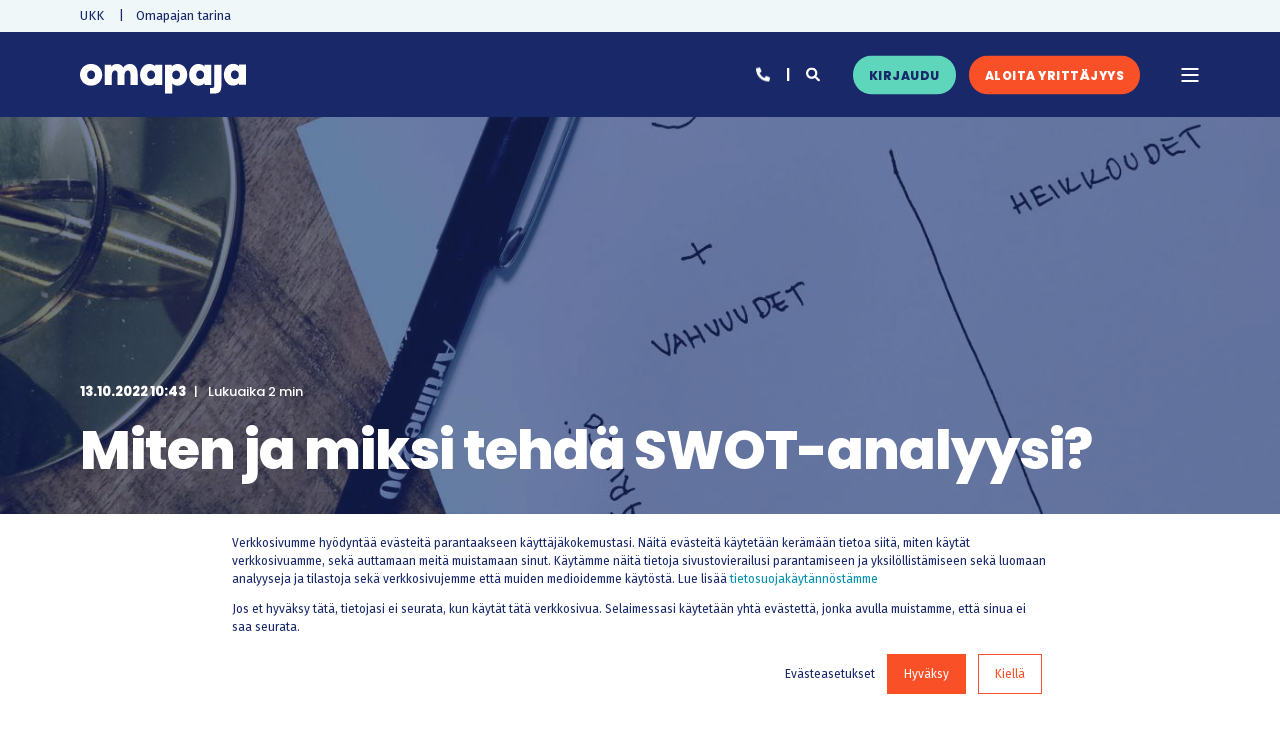

--- FILE ---
content_type: text/html; charset=UTF-8
request_url: https://www.omapaja.fi/blogi/swot-analyysi
body_size: 22178
content:
<!doctype html><html lang="fi"><head>
    <meta charset="utf-8">
    <title>Miten ja miksi tehdä SWOT-analyysi?</title>
    <link rel="shortcut icon" href="https://www.omapaja.fi/hubfs/chub_backup/omapaja-favicon-48px.png">
    <meta name="description" content="Tästä löydät tietoa SWOT-analyysista ja yksinkertaiset ohjeet sen tekemiseen itse. Sisältää esimerkin soveltamisesta kevytyrittäjän toimintaan.">

    <style>@font-face {
        font-family: "Fira Sans";
        font-weight: 400;
        font-style: normal;
        font-display: swap;
        src: url("/_hcms/googlefonts/Fira_Sans/regular.woff2") format("woff2"), url("/_hcms/googlefonts/Fira_Sans/regular.woff") format("woff"),
             url("/_hcms/googlefonts/Fira_Sans/regular.woff2") format("woff2"), url("/_hcms/googlefonts/Fira_Sans/regular.woff") format("woff");
    }
@font-face {
        font-family: "Fira Sans";
        font-weight: 500;
        font-style: normal;
        font-display: swap;
        src: url("/_hcms/googlefonts/Fira_Sans/500.woff2") format("woff2"), url("/_hcms/googlefonts/Fira_Sans/500.woff") format("woff"),
             url("/_hcms/googlefonts/Fira_Sans/regular.woff2") format("woff2"), url("/_hcms/googlefonts/Fira_Sans/regular.woff") format("woff");
    }
@font-face {
        font-family: "Fira Sans";
        font-weight: 700;
        font-style: normal;
        font-display: swap;
        src: url("/_hcms/googlefonts/Fira_Sans/700.woff2") format("woff2"), url("/_hcms/googlefonts/Fira_Sans/700.woff") format("woff"),
             url("/_hcms/googlefonts/Fira_Sans/regular.woff2") format("woff2"), url("/_hcms/googlefonts/Fira_Sans/regular.woff") format("woff");
    }

            body {
                font-family: Fira Sans;
            }
        @font-face {
        font-family: "Poppins";
        font-weight: 400;
        font-style: normal;
        font-display: swap;
        src: url("/_hcms/googlefonts/Poppins/regular.woff2") format("woff2"), url("/_hcms/googlefonts/Poppins/regular.woff") format("woff"),
             url("/_hcms/googlefonts/Poppins/regular.woff2") format("woff2"), url("/_hcms/googlefonts/Poppins/regular.woff") format("woff");
    }
@font-face {
        font-family: "Poppins";
        font-weight: 500;
        font-style: normal;
        font-display: swap;
        src: url("/_hcms/googlefonts/Poppins/500.woff2") format("woff2"), url("/_hcms/googlefonts/Poppins/500.woff") format("woff"),
             url("/_hcms/googlefonts/Poppins/regular.woff2") format("woff2"), url("/_hcms/googlefonts/Poppins/regular.woff") format("woff");
    }
@font-face {
        font-family: "Poppins";
        font-weight: 800;
        font-style: normal;
        font-display: swap;
        src: url("/_hcms/googlefonts/Poppins/800.woff2") format("woff2"), url("/_hcms/googlefonts/Poppins/800.woff") format("woff"),
             url("/_hcms/googlefonts/Poppins/regular.woff2") format("woff2"), url("/_hcms/googlefonts/Poppins/regular.woff") format("woff");
    }

            .pwr-header__skip {
                font-family: Poppins;
            }</style>

    

    

    
        
        
    
    <meta name="viewport" content="width=device-width, initial-scale=1">

    
    <meta property="og:description" content="Tästä löydät tietoa SWOT-analyysista ja yksinkertaiset ohjeet sen tekemiseen itse. Sisältää esimerkin soveltamisesta kevytyrittäjän toimintaan.">
    <meta property="og:title" content="Miten ja miksi tehdä SWOT-analyysi?">
    <meta name="twitter:description" content="Tästä löydät tietoa SWOT-analyysista ja yksinkertaiset ohjeet sen tekemiseen itse. Sisältää esimerkin soveltamisesta kevytyrittäjän toimintaan.">
    <meta name="twitter:title" content="Miten ja miksi tehdä SWOT-analyysi?">

    

    <script type="application/ld+json">
    {
        "@context": "https://schema.org",
        "@type": "Organization",
        "name": "Omapaja Oy",
        "logo": { 
            "@type": "ImageObject",
            "url": "https://www.omapaja.fi/hubfs/LOGOT/Omapaja_logo_tunnus.svg"
        },
        "email": "asiakaspalvelu@omapaja.fi","url": "https://www.omapaja.fi/blogi/swot-analyysi",
        "address": {
            "@type": "PostalAddress",
            "addressCountry": "",
            "addressRegion": "Oulun lääni",
            "addressLocality": "Kempele",
            "postalCode":"90440",
            "streetAddress": "Zatelliitintie 15"
        },
        
        "telephone": "044 4100 500",
        "knowsLanguage": "fi"
    }
</script>
<!-- Blog Post Schema  -->
<script type="application/ld+json">
    {
        "@context": "https://schema.org",
        "@type": "BlogPosting",
        "mainEntityOfPage": {
            "@type": "WebPage"
        },
        "name": "Miten ja miksi tehd\u00E4 SWOT-analyysi?",
        "headline": "Miten ja miksi tehd\u00E4 SWOT-analyysi?",
        "image": "https://www.omapaja.fi/hubfs/swot_blogi.jpg",
        "author": {
            "@type": "Person",
            "name": "Sampsa Vetel\u00E4inen"
        },
        "datePublished": "lokakuuta 13, 2022 7 ap.",
        "dateModified": "elokuuta 2, 2023 10 ap.",
        "abstract": "T\u00E4st\u00E4 l\u00F6yd\u00E4t tietoa SWOT-analyysista ja yksinkertaiset ohjeet sen tekemiseen itse. Sis\u00E4lt\u00E4\u00E4 esimerkin soveltamisesta kevytyritt\u00E4j\u00E4n toimintaan.",
        "text": "Oletko perustamassa uutta yrityst\u00E4 tai ottamassa haltuun uutta osa-aluetta markkinoilla? Painiskelet ehk\u00E4 sen ongelman kanssa, ett\u00E4 omaa markkinatilannetta tulisi ymm\u00E4rt\u00E4\u00E4 ensin paremmin, ennen kuin l\u00E4htee viem\u00E4\u00E4n asioita eteenp\u00E4in? Ota avuksi on markkinatutkimus ja sen yksinkertainen ja yleisesti k\u00E4ytetty ty\u00F6kalu SWOT-analyysi. Sit\u00E4 k\u00E4ytet\u00E4\u00E4n liiketoiminnan strategisen analyysin lis\u00E4ksi esimerkiksi j\u00E4rjest\u00F6puolella. Kirjainyhdistelm\u00E4 SWOT tulee englanninkielisist\u00E4 sanoista strengths (vahvuudet), weaknesses (heikkoudet), opportunities (mahdollisuudet) ja threats (uhat). N\u00E4m\u00E4 kohdat laitetaan nelikentt\u00E4\u00E4n omiksi osioikseen. Sit\u00E4 soveltamalla pystyy vaivattomasti arvioimaan markkinoiden kokonaiskuvaa ja mit\u00E4 yrityksen t\u00E4ytyy parantaa pysty\u00E4kseen toimimaan tehokkaammin. Miten SWOT-analyysi tehd\u00E4\u00E4n? Ennen varsinaisen SWOT-analyysin tekemist\u00E4 sinun pit\u00E4\u00E4 tiet\u00E4\u00E4, mik\u00E4 sen tavoite on. Ilman selke\u00E4\u00E4 tavoitetta analyysin hy\u00F6dyt j\u00E4\u00E4v\u00E4t v\u00E4h\u00E4isemmiksi. Voit sen avulla tehd\u00E4 p\u00E4\u00E4t\u00F6ksi\u00E4 esimerkiksi kannattaako jokin tuote vied\u00E4 jo markkinoille vai pit\u00E4isik\u00F6 sit\u00E4 viel\u00E4 kehitt\u00E4\u00E4. SWOT-analyysi on katsaus yrityksen tai muun toimijan sek\u00E4 nykytilaan ett\u00E4 sen tulevaisuuteen. T\u00E4m\u00E4 nelikentt\u00E4analyysi sopii my\u00F6s liikeidean kehitt\u00E4miseen, sill\u00E4 kun heikkoudet ja uhat on tunnistettu, niihin voi vaikuttaa paremmin. Kun kokoat kirjalliseen muotoon yleiskuvan tilanteestasi, voit palata siihen aina my\u00F6hemmin ja p\u00E4ivitt\u00E4\u00E4 sit\u00E4 tarpeen mukaan. Varaudu hankkimaan laajasti tietoa analyysisi taustalle. Jos tarkoitus on tehd\u00E4 analyysi ryhm\u00E4ss\u00E4, pyyd\u00E4 kaikkia osallistujia valmistautumaan etuk\u00E4teen omin ideoin tapaamiseen. Ryhm\u00E4ty\u00F6skentely kannattaa, sill\u00E4 jokaisella on omat tietonsa ja n\u00E4k\u00F6kulmansa, joten analyysista tulee tarkempi. Vahvuudet T\u00E4h\u00E4n kohtaan ker\u00E4t\u00E4\u00E4n t\u00E4rkeimm\u00E4t sis\u00E4isi\u00E4 vahvuuksia kuvaavia tekij\u00F6it\u00E4. Eli sellaisia asioita, jotka tehd\u00E4\u00E4n palvelussa hyvin tai mitk\u00E4 ovat esimerkiksi yrityksen kulttuurista kumpuavia vahvuuksia. Onko sinulla tai jollakin muulla erityist\u00E4 osaamista? Onko tuotteissanne tai palvelussanne jotain, joka ker\u00E4\u00E4 erityist\u00E4 kiitosta? Heikkoudet Kokoa t\u00E4h\u00E4n sarakkeeseen asioita, jotka ovat sis\u00E4isi\u00E4 heikkouksia. Ne voivat olla esimerkiksi osaamisen puutetta, resursseihin liittyvi\u00E4 tekij\u00F6it\u00E4 tai tuotteen rajoitteita. Ylitt\u00E4\u00E4k\u00F6 kiinnostus tuotteeseen tuotantokapasiteetin? Onko palvelun hinta niin korkea, ett\u00E4 se rajaa ostajakuntaa tarpeettomasti? Onko olemassa jokin sis\u00E4inen tekij\u00E4, joka laskee ty\u00F6skentelyn tehokkuutta? Mahdollisuudet T\u00E4m\u00E4 liittyy taas enemm\u00E4n ulkoiseen ymp\u00E4rist\u00F6\u00F6n. T\u00E4h\u00E4n on tarkoitus koota asiat, jotka kuvaavat markkinoiden tarjoamia mahdollisuuksia liikeidealle tai palvelulle. T\u00E4ss\u00E4 kohdassa voi v\u00E4h\u00E4n unelmoida. Voisiko toimintaa laajentaa esimerkiksi yhteisty\u00F6kumppanien avulla? Onko jokin kohderyhm\u00E4 j\u00E4\u00E4nyt kilpailijoilta huomaamatta? Uhat T\u00E4h\u00E4n ker\u00E4t\u00E4\u00E4n tietoa t\u00E4rkeimmist\u00E4 ulkoisista uhista. Joillakin aloilla se voi olla isoja maailmantalouden tilanteesta kumpuavia tekij\u00F6it\u00E4, kuten raaka-aineiden kallistuminen tai sitten voidaan olla l\u00E4hemp\u00E4n\u00E4 paikallisia haasteita, kuten esimerkiksi se, ett\u00E4 paikkakunnalla on useita samankaltaisia yrityksi\u00E4. Miten soveltaa kevytyritt\u00E4j\u00E4n toimintaan? SWOT-analyysi sopii my\u00F6s itsens\u00E4ty\u00F6llist\u00E4j\u00E4n liiketoiminnan arvioimiseen. Voit k\u00E4ytt\u00E4\u00E4 sit\u00E4 joko henkil\u00F6kohtaisen osaamisesi tai tarjoamasi palvelun tai palvelukokonaisuuden arvioimiseen. Kuvitteellinen esimerkki avaa ty\u00F6kalun k\u00E4ytt\u00F6\u00E4 paremmin. Eli jos haaveilet urasta esimerkiksi liikunta-alan kevytyritt\u00E4j\u00E4n\u00E4, voisi analyysin sis\u00E4lt\u00F6 n\u00E4ytt\u00E4\u00E4 esimerkiksi t\u00E4lt\u00E4: Vahvuudet: Uskolliset seuraajat sosiaalisessa mediassa Onnistunut kohderyhm\u00E4n valinta Kohderyhm\u00E4\u00E4 puhuttelevat sis\u00E4ll\u00F6t ja viestint\u00E4 Heikkoudet Ei verkkovalmennuksia Kaikki yhden tekij\u00E4n varassa Liian v\u00E4h\u00E4n aikaa oman osaamisen kehitt\u00E4miselle Mahdollisuudet Yhteisty\u00F6 eri tahojen kanssa Verkkovalmennukset ja -kurssit Toiminnan osoittautuessa kannattavaksi mahdollisuus alkaa yritt\u00E4j\u00E4ksi Uhat Alan kova kilpailu Kilpailijoilla jo verkkovalmennuksia Paikallisesti asiakaskuntaa ei ole riitt\u00E4v\u00E4sti T\u00E4st\u00E4 k\u00E4y hyvin ilmi, ett\u00E4 t\u00E4m\u00E4n kevytyritt\u00E4j\u00E4n kannattaisi laajentaa palvelujaan verkkovalmennuksiin ja -kursseihin, jotta h\u00E4n tavoittaisi suuremman m\u00E4\u00E4r\u00E4n kohderyhm\u00E4\u00E4ns\u00E4 kuuluvia asiakkaita. T\u00E4ll\u00E4 hetkell\u00E4 h\u00E4nen toimintansa suurin rajoite on sijainti, joten et\u00E4valmennukset ovat yksi ratkaisu t\u00E4h\u00E4n. Vaikka kevytyritt\u00E4j\u00E4t ovat useimmiten yksin ty\u00F6skentelevi\u00E4, voit silti kysy\u00E4 muiden mielipiteit\u00E4 analyysisi tueksi. On hyv\u00E4 muistaa, ett\u00E4 kaikkiin heikkouksiin ja uhkiin ei ole mahdollista reagoida tai tehd\u00E4 muutosta lyhyell\u00E4 aikaj\u00E4nteell\u00E4. Liikeidean hiominen on jatkuvaa ja pitk\u00E4j\u00E4nteist\u00E4 toimintaa.",
        "url": "https://www.omapaja.fi/blogi/swot-analyysi",
        "publisher": {
            "@type": "Organization",
            "name": "Omapaja Oy",
            "logo": { 
                "@type": "ImageObject",
                "url": "https://www.omapaja.fi/hubfs/LOGOT/Omapaja_logo_tunnus.svg"
            }
        },
        "inLanguage": "fi",
        "wordCount": "686",
        "keywords": "[Yrityksen perustaminen, Myynti ja markkinointi]"
    }
</script>
    <style>
a.cta_button{-moz-box-sizing:content-box !important;-webkit-box-sizing:content-box !important;box-sizing:content-box !important;vertical-align:middle}.hs-breadcrumb-menu{list-style-type:none;margin:0px 0px 0px 0px;padding:0px 0px 0px 0px}.hs-breadcrumb-menu-item{float:left;padding:10px 0px 10px 10px}.hs-breadcrumb-menu-divider:before{content:'›';padding-left:10px}.hs-featured-image-link{border:0}.hs-featured-image{float:right;margin:0 0 20px 20px;max-width:50%}@media (max-width: 568px){.hs-featured-image{float:none;margin:0;width:100%;max-width:100%}}.hs-screen-reader-text{clip:rect(1px, 1px, 1px, 1px);height:1px;overflow:hidden;position:absolute !important;width:1px}
</style>

<link rel="stylesheet" href="https://www.omapaja.fi/hubfs/hub_generated/template_assets/1/44226524423/1768891204885/template_pwr.min.css">

        <style>
            body {
                margin:0px;
            }
            img:not([src]):not([srcset]) {
                visibility:hidden;
            }
        </style>
    
<link class="hs-async-css" rel="preload" href="https://www.omapaja.fi/hubfs/hub_generated/template_assets/1/107799877127/1768891225624/template_pwr-defer.min.css" as="style" onload="this.onload=null;this.rel='stylesheet'">
<noscript><link rel="stylesheet" href="https://www.omapaja.fi/hubfs/hub_generated/template_assets/1/107799877127/1768891225624/template_pwr-defer.min.css"></noscript>
<link rel="stylesheet" href="https://www.omapaja.fi/hubfs/hub_generated/template_assets/1/107799594773/1768891191078/template_pwr-burger.min.css" fetchpriority="low">
<link rel="stylesheet" href="https://www.omapaja.fi/hubfs/hub_generated/template_assets/1/107799829629/1768891176950/template_scroll-shadow.min.css" fetchpriority="low">
<link rel="stylesheet" href="https://www.omapaja.fi/hubfs/hub_generated/template_assets/1/107800207110/1768891177026/template_pwr-search.min.css" defer="true">
<link rel="stylesheet" href="https://www.omapaja.fi/hubfs/hub_generated/template_assets/1/107806928745/1768891219201/template_pwr-form.min.css" defer="true">
<style>#hs_cos_wrapper_header_blog .hs-search-field__suggestions li a { padding-right:130px; }

#hs_cos_wrapper_header_blog .hs-search-field__suggestions a:before { content:'Select'; }
</style>
<style>#hs_cos_wrapper_header_blog .pwr-header-advanced-mm:nth-child(1) .pwr-adc__wrapper { --col-padding:30px; }
</style>
<link class="hs-async-css" rel="preload" href="https://www.omapaja.fi/hubfs/hub_generated/template_assets/1/107797903189/1768891205079/template_advanced-content.min.css" as="style" onload="this.onload=null;this.rel='stylesheet'" fetchpriority="low">
<noscript><link rel="stylesheet" href="https://www.omapaja.fi/hubfs/hub_generated/template_assets/1/107797903189/1768891205079/template_advanced-content.min.css"></noscript>
<style>#hs_cos_wrapper_header_blog .pwr-header-advanced-mm:nth-child(2) .pwr-adc__wrapper { --col-padding:30px; }
</style>
<style>#hs_cos_wrapper_header_blog .pwr-header-advanced-mm:nth-child(3) .pwr-adc__wrapper { --col-padding:30px; }
</style>
<link rel="stylesheet" href="https://www.omapaja.fi/hubfs/hub_generated/template_assets/1/107799667098/1768891235385/template_pwr-post-header.min.css">
<link rel="stylesheet" href="https://www.omapaja.fi/hubfs/hub_generated/template_assets/1/107788524598/1768891228014/template_pwr-post.min.css">
<link class="hs-async-css" rel="preload" href="https://www.omapaja.fi/hubfs/hub_generated/template_assets/1/107789462651/1768891206080/template_pwr-sec-posts.min.css" as="style" onload="this.onload=null;this.rel='stylesheet'">
<noscript><link rel="stylesheet" href="https://www.omapaja.fi/hubfs/hub_generated/template_assets/1/107789462651/1768891206080/template_pwr-sec-posts.min.css"></noscript>
<link class="hs-async-css" rel="preload" href="https://www.omapaja.fi/hubfs/hub_generated/template_assets/1/107788524598/1768891228014/template_pwr-post.min.css" as="style" onload="this.onload=null;this.rel='stylesheet'">
<noscript><link rel="stylesheet" href="https://www.omapaja.fi/hubfs/hub_generated/template_assets/1/107788524598/1768891228014/template_pwr-post.min.css"></noscript>
<link class="hs-async-css" rel="preload" href="https://www.omapaja.fi/hubfs/hub_generated/template_assets/1/107799796083/1768891191435/template_pwr-link.min.css" as="style" onload="this.onload=null;this.rel='stylesheet'">
<noscript><link rel="stylesheet" href="https://www.omapaja.fi/hubfs/hub_generated/template_assets/1/107799796083/1768891191435/template_pwr-link.min.css"></noscript>
<style>#hs_cos_wrapper_blog-post-preview .pwr-rel-post-item {}
</style>
<style></style>
<link class="hs-async-css" rel="preload" href="https://www.omapaja.fi/hubfs/hub_generated/template_assets/1/107806894869/1768891209663/template_pwr-sec-services.min.css" as="style" onload="this.onload=null;this.rel='stylesheet'">
<noscript><link rel="stylesheet" href="https://www.omapaja.fi/hubfs/hub_generated/template_assets/1/107806894869/1768891209663/template_pwr-sec-services.min.css"></noscript>
<link class="hs-async-css" rel="preload" href="https://www.omapaja.fi/hubfs/hub_generated/template_assets/1/107800067419/1768891233508/template_pwr-services.min.css" as="style" onload="this.onload=null;this.rel='stylesheet'">
<noscript><link rel="stylesheet" href="https://www.omapaja.fi/hubfs/hub_generated/template_assets/1/107800067419/1768891233508/template_pwr-services.min.css"></noscript>
<link class="hs-async-css" rel="preload" href="https://www.omapaja.fi/hubfs/hub_generated/template_assets/1/107799796084/1768891212339/template_pwr-touch.min.css" as="style" onload="this.onload=null;this.rel='stylesheet'" fetchpriority="low">
<noscript><link rel="stylesheet" href="https://www.omapaja.fi/hubfs/hub_generated/template_assets/1/107799796084/1768891212339/template_pwr-touch.min.css"></noscript>
<style>
                    #shape-divider_module_17278664510292-1 {
                        
                        transform: scale(-1,-1);
                            -webkit-transform: scale(-1,-1);
                        z-index:2;
                    }

                    #shape-divider_module_17278664510292-1 .pwr-shape-divider__svg {
                        height: 24px;
                        width: 100%; 
                    }
                    
                    @media (max-width:575px) {
                        #shape-divider_module_17278664510292-1 .pwr-shape-divider__svg {
                            height: calc(24 * .6)!important;
                        }
                    }
                    </style>
<link class="hs-async-css" rel="preload" href="https://www.omapaja.fi/hubfs/hub_generated/template_assets/1/107797874325/1768891226411/template_pwr-shape.min.css" as="style" onload="this.onload=null;this.rel='stylesheet'">
<noscript><link rel="stylesheet" href="https://www.omapaja.fi/hubfs/hub_generated/template_assets/1/107797874325/1768891226411/template_pwr-shape.min.css"></noscript>
<style>@media (min-width:576px) {
  #hs_cos_wrapper_module_17278664510292 .pwr-shape-divider__offset-wrapper {
    padding-bottom:0px;
    padding-top:0px;
  }
}
</style>
<link class="hs-async-css" rel="preload" href="https://www.omapaja.fi/hubfs/hub_generated/template_assets/1/63222915722/1768891210448/template__swiper-bundle.min.css" as="style" onload="this.onload=null;this.rel='stylesheet'">
<noscript><link rel="stylesheet" href="https://www.omapaja.fi/hubfs/hub_generated/template_assets/1/63222915722/1768891210448/template__swiper-bundle.min.css"></noscript>
<link class="hs-async-css" rel="preload" href="https://www.omapaja.fi/hubfs/hub_generated/template_assets/1/107807846469/1768891209875/template_pwr-slider.min.css" as="style" onload="this.onload=null;this.rel='stylesheet'">
<noscript><link rel="stylesheet" href="https://www.omapaja.fi/hubfs/hub_generated/template_assets/1/107807846469/1768891209875/template_pwr-slider.min.css"></noscript>
<link class="hs-async-css" rel="preload" href="https://www.omapaja.fi/hubfs/hub_generated/template_assets/1/107806894381/1768891176909/template_pwr-footer.min.css" as="style" onload="this.onload=null;this.rel='stylesheet'" fetchpriority="low">
<noscript><link rel="stylesheet" href="https://www.omapaja.fi/hubfs/hub_generated/template_assets/1/107806894381/1768891176909/template_pwr-footer.min.css"></noscript>
<link class="hs-async-css" rel="preload" href="https://www.omapaja.fi/hubfs/hub_generated/template_assets/1/107798916281/1768891207208/template_pwr-social.min.css" as="style" onload="this.onload=null;this.rel='stylesheet'">
<noscript><link rel="stylesheet" href="https://www.omapaja.fi/hubfs/hub_generated/template_assets/1/107798916281/1768891207208/template_pwr-social.min.css"></noscript>
<link class="hs-async-css" rel="preload" href="https://www.omapaja.fi/hubfs/hub_generated/template_assets/1/107798677393/1768891227641/template_pwr-transitions.min.css" as="style" onload="this.onload=null;this.rel='stylesheet'">
<noscript><link rel="stylesheet" href="https://www.omapaja.fi/hubfs/hub_generated/template_assets/1/107798677393/1768891227641/template_pwr-transitions.min.css"></noscript>
<link class="hs-async-css" rel="preload" href="https://www.omapaja.fi/hubfs/hub_generated/template_assets/1/44226911290/1768891237523/template_custom-styles.min.css" as="style" onload="this.onload=null;this.rel='stylesheet'">
<noscript><link rel="stylesheet" href="https://www.omapaja.fi/hubfs/hub_generated/template_assets/1/44226911290/1768891237523/template_custom-styles.min.css"></noscript>
<link rel="preload" as="style" href="https://145747460.fs1.hubspotusercontent-eu1.net/hubfs/145747460/raw_assets/media-default-modules/master/650/js_client_assets/assets/TrackPlayAnalytics-Cm48oVxd.css">

<link rel="preload" as="style" href="https://145747460.fs1.hubspotusercontent-eu1.net/hubfs/145747460/raw_assets/media-default-modules/master/650/js_client_assets/assets/Tooltip-DkS5dgLo.css">

<!-- Editor Styles -->
<style id="hs_editor_style" type="text/css">
.footer-top-row-0-force-full-width-section > .row-fluid {
  max-width: none !important;
}
/* HubSpot Styles (default) */
.footer-top-row-0-padding {
  padding-top: 0px !important;
  padding-bottom: 0px !important;
  padding-left: 0px !important;
  padding-right: 0px !important;
}
/* HubSpot Styles (mobile) */
@media (max-width: 767px) {
  .footer-top-row-0-hidden {
    display: block !important;
  }
  .module_17278664510292-hidden {
    display: block !important;
  }
}
</style>
    

    
<!--  Added by GoogleTagManager integration -->
<script>
var _hsp = window._hsp = window._hsp || [];
window.dataLayer = window.dataLayer || [];
function gtag(){dataLayer.push(arguments);}

var useGoogleConsentModeV2 = true;
var waitForUpdateMillis = 1000;



var hsLoadGtm = function loadGtm() {
    if(window._hsGtmLoadOnce) {
      return;
    }

    if (useGoogleConsentModeV2) {

      gtag('set','developer_id.dZTQ1Zm',true);

      gtag('consent', 'default', {
      'ad_storage': 'denied',
      'analytics_storage': 'denied',
      'ad_user_data': 'denied',
      'ad_personalization': 'denied',
      'wait_for_update': waitForUpdateMillis
      });

      _hsp.push(['useGoogleConsentModeV2'])
    }

    (function(w,d,s,l,i){w[l]=w[l]||[];w[l].push({'gtm.start':
    new Date().getTime(),event:'gtm.js'});var f=d.getElementsByTagName(s)[0],
    j=d.createElement(s),dl=l!='dataLayer'?'&l='+l:'';j.async=true;j.src=
    'https://www.googletagmanager.com/gtm.js?id='+i+dl;f.parentNode.insertBefore(j,f);
    })(window,document,'script','dataLayer','GTM-KW8CDQ5');

    window._hsGtmLoadOnce = true;
};

_hsp.push(['addPrivacyConsentListener', function(consent){
  if(consent.allowed || (consent.categories && consent.categories.analytics)){
    hsLoadGtm();
  }
}]);

</script>

<!-- /Added by GoogleTagManager integration -->


<style>
.pwr-header-top {
    background-color: #F0F7F9;
    padding: 4px 0;
    border-bottom: 0px;
}
</style>

<script type="text/javascript" defer async src="https://cdn.trustindex.io/assets/js/richsnippet.js?d2ae4c298324g9a6"></script>


  
  

  
  
  
  
    
      
    
  
    
      
    
  

  
  
  

  
    
  

  
    
  

<script type="application/ld+json">
  {
    "@context": "https://schema.org",
    "@type": "BreadcrumbList",
    "itemListElement": [
      {
        "@type": "ListItem",
        "position": 1,
        "name": "Etusivu",
        "item": "https://www.omapaja.fi"
      }
      
      ,{
        "@type": "ListItem",
        "position": 2,
        "name": "Blogi",
        "item": "https://www.omapaja.fi/blogi/"
      }
      
      
      ,{
        "@type": "ListItem",
        "position": 3,
        "name": "Swot analyysi",
        "item": "https://www.omapaja.fi/blogi/swot-analyysi/"
      }
      
    ]
  }
</script>

<link rel="amphtml" href="https://www.omapaja.fi/blogi/swot-analyysi?hs_amp=true">

<meta property="og:image" content="https://www.omapaja.fi/hubfs/swot_blogi.jpg">
<meta property="og:image:width" content="1400">
<meta property="og:image:height" content="1051">
<meta property="og:image:alt" content="swot-analyysi yksinkertainen malli">
<meta name="twitter:image" content="https://www.omapaja.fi/hubfs/swot_blogi.jpg">
<meta name="twitter:image:alt" content="swot-analyysi yksinkertainen malli">

<meta property="og:url" content="https://www.omapaja.fi/blogi/swot-analyysi">
<meta name="twitter:card" content="summary_large_image">

<link rel="canonical" href="https://www.omapaja.fi/blogi/swot-analyysi">

<meta property="og:type" content="article">
<link rel="alternate" type="application/rss+xml" href="https://www.omapaja.fi/blogi/rss.xml">
<meta name="twitter:domain" content="www.omapaja.fi">
<script src="//platform.linkedin.com/in.js" type="text/javascript">
    lang: en_US
</script>

<meta http-equiv="content-language" content="fi">







<script type="application/ld+json">
{
  "@context": "http://schema.org",
  "@graph": [
    {
      "@type": "BlogPosting",
      "headline": "Miten ja miksi tehdä SWOT-analyysi?",
      "description": "Tästä löydät tietoa SWOT-analyysista ja yksinkertaiset ohjeet sen tekemiseen itse. Sisältää esimerkin soveltamisesta kevytyrittäjän toimintaan.",
      "url": "https://www.omapaja.fi/blogi/swot-analyysi",
      "mainEntityOfPage": {
        "@type": "WebPage",
        "@id": "https://www.omapaja.fi/blogi/swot-analyysi"
      },
      "image": "https://www.omapaja.fi/hubfs/swot_blogi.jpg",
      "author": {
        "@type": "Person",
        "name": "Niina Peuraniemi",
        "url": "https://www.omapaja.fi/blogi/author/niina-peuraniemi"
      },
      "datePublished": "2022-10-13",
      "dateModified": "2022-10-13",
      "publisher": {
        "@type": "Organization",
        "name": "",
        "logo": {
          "@type": "ImageObject",
          "url": "",
          "width": "60",
          "height": "60"
        }
      }
    },
    {
      "@type": "FAQPage",
      "mainEntity": [
        {
          "@type": "Question",
          "name": "Miten SWOT-analyysi tehdään?",
          "acceptedAnswer": {
            "@type": "Answer",
            "text": "SWOT-analyysi on katsaus yrityksen tai muun toimijan sekä nykytilaan että sen tulevaisuuteen.\n\nKerää tietoa analyysisi taustalle. Jos tarkoitus on tehdä analyysi ryhmässä, pyydä kaikkia osallistujia valmistautumaan etukäteen omin ideoin tapaamiseen.\n\nSWOT-analyysissa kerätään yhteen yrityksen tai muun toimijan vahvuudet, heikkoudet, mahdollisuudet ja uhat. "
          }
        }
      ]
    }
  ]
}
</script>  
  <meta name="generator" content="HubSpot"></head>
  <body>
<!--  Added by GoogleTagManager integration -->
<noscript><iframe src="https://www.googletagmanager.com/ns.html?id=GTM-KW8CDQ5" height="0" width="0" style="display:none;visibility:hidden"></iframe></noscript>

<!-- /Added by GoogleTagManager integration -->

    <div class="body-wrapper   hs-content-id-87971527784 hs-blog-post hs-blog-id-43791745145 
    pwr-v--45  pwr--mobile-parallax-off line-numbers"><div id="hs_cos_wrapper_page_settings" class="hs_cos_wrapper hs_cos_wrapper_widget hs_cos_wrapper_type_module" style="" data-hs-cos-general-type="widget" data-hs-cos-type="module"></div><div data-global-resource-path="@marketplace/maka_Agency/POWER THEME/templates/partials/header.html"><header class="header">

    
    <a href="#main-content" class="pwr-header__skip">Skip to content</a><div class="header__container"><div id="hs_cos_wrapper_header_blog" class="hs_cos_wrapper hs_cos_wrapper_widget hs_cos_wrapper_type_module" style="" data-hs-cos-general-type="widget" data-hs-cos-type="module"><!-- templateType: none -->
<style>
    .pwr--page-editor-fix {
        max-height: 120px;
    }
 </style><div id="pwr-header-top" class="pwr-header-top vanilla     pwr--light  pwr--page-editor-fix ">
  <div class="pwr-header-top__content-wrapper pwr--full-width pwr--clearfix"><div class="pwr-header-top__menu  pwr-js-menu">
        <span id="hs_cos_wrapper_menu_319798351043" class="hs_cos_wrapper hs_cos_wrapper_widget hs_cos_wrapper_type_menu" style="" data-hs-cos-general-type="widget" data-hs-cos-type="menu"><div class="hs-menu-wrapper pwr-a11y-menu no-flyouts hs-menu-flow-horizontal" aria-label="top" role="navigation" data-sitemap-name="default" id="hs_menu_wrapper_menu_319798351043" data-menu-id="319798351043" ">
            <ul role="menu">
                
                    <li class="hs-menu-item hs-menu-depth-1 " role="none">
        <a href="https://tuki.omapaja.fi/" role="menuitem"><span class="focus-target">UKK</span></a>
    </li>
                    
                    <li class="hs-menu-item hs-menu-depth-1 " role="none">
        <a href="https://www.omapaja.fi/omapajan-tarina" role="menuitem"><span class="focus-target">Omapajan tarina</span></a>
    </li>
                    </ul>
        </div></span>
    </div></div>
</div>



<div id="pwr-js-burger" class="pwr-burger closed vanilla pwr--dark pwr--page-editor-fix ">
  <a href="#" id="pwr-js-burger__trigger-close" aria-label="Close Burger Menu" class="pwr-burger__trigger-close vanilla">
    Sulje <span class="pwr-burger__icon-close"></span>
  </a>
          
            
          
          <div class="pwr-burger__menu pwr-js-menu pwr-scroll-shadow__wrapper pwr-scroll-shadow__wrapper--vert pwr-scroll-shadow__root pwr-scroll-shadow__root--vert"><span id="hs_cos_wrapper_menu_134703535368" class="hs_cos_wrapper hs_cos_wrapper_widget hs_cos_wrapper_type_menu" style="" data-hs-cos-general-type="widget" data-hs-cos-type="menu"><div class="hs-menu-wrapper pwr-a11y-menu no-flyouts hs-menu-flow-vertical" aria-label="burger" role="navigation" data-sitemap-name="default" id="hs_menu_wrapper_menu_134703535368" data-menu-id="134703535368" ">
            <ul role="menu">
                
                    <li class="hs-menu-item hs-menu-depth-1 hs-item-has-children" role="none">
        <a href="https://www.omapaja.fi/kevytyrittajyys" role="menuitem" aria-haspopup="true" aria-expanded="false"><span class="focus-target">Kevytyrittäjyys</span></a>
    <div class="pwr-menu_submenu-btn keyboard-clickable" role="menuitem" tabindex="0" aria-label="Expand Kevytyrittäjyys">
                <div class="pwr-menu_submenu-arrow"></div>
            </div><ul role="menu" class="hs-menu-children-wrapper pwr-menu_submenu-child-wrapper">
            <li class="hs-menu-item hs-menu-depth-2 " role="none">
        <a href="javascript:;" role="menuitem" tabindex="-1"><text style="color:#5ED6BB; font-weight: normal; font-size: 12px;">Palvelun esittely</text></a>
    </li>
            <li class="hs-menu-item hs-menu-depth-2 " role="none">
        <a href="https://www.omapaja.fi/kevytyrittajyys" role="menuitem"><span class="focus-target">Kevytyrittäjyys Omapajassa</span></a>
    </li>
            <li class="hs-menu-item hs-menu-depth-2 " role="none">
        <a href="https://www.omapaja.fi/hinnasto" role="menuitem"><span class="focus-target">Hinnasto</span></a>
    </li>
            <li class="hs-menu-item hs-menu-depth-2 " role="none">
        <a href="https://www.omapaja.fi/palkkalaskuri" role="menuitem"><span class="focus-target">Kevytyrittäjän palkkalaskuri</span></a>
    </li>
            <li class="hs-menu-item hs-menu-depth-2 " role="none">
        <a href="https://www.omapaja.fi/blogi/laskutuspalvelu" role="menuitem"><span class="focus-target">Laskutuspalveluvertailu</span></a>
    </li>
            <li class="hs-menu-item hs-menu-depth-2 " role="none">
        <a href="https://www.omapaja.fi/keikkapooli" role="menuitem"><span class="focus-target">Ilmoittaudu keikkapooliin</span></a>
    </li>
            <li class="hs-menu-item hs-menu-depth-2 " role="none">
        <a href="javascript:;" role="menuitem" tabindex="-1"><text style="color:#5ED6BB; font-weight: normal; font-size: 12px;">Kokemuksia</text></a>
    </li>
            <li class="hs-menu-item hs-menu-depth-2 " role="none">
        <a href="https://www.omapaja.fi/blogi/tag/kokemuksia" role="menuitem"><span class="focus-target">Kokemuksia Omapajan kevytyrittäjyydestä</span></a>
    </li>
            <li class="hs-menu-item hs-menu-depth-2 " role="none">
        <a href="javascript:;" role="menuitem" tabindex="-1"><text style="color:#5ED6BB; font-weight: normal; font-size: 12px;">Kevytyrittäjyysopas</text></a>
    </li>
            <li class="hs-menu-item hs-menu-depth-2 " role="none">
        <a href="https://www.omapaja.fi/kevytyrittajyysopas" role="menuitem"><span class="focus-target">Lataa maksuton opas</span></a>
    </li>
            <li class="hs-menu-item hs-menu-depth-2 " role="none">
        <a href="https://tuki.omapaja.fi/" role="menuitem"><span class="focus-target">Usein kysytyt kysymykset</span></a>
    </li>
            <li class="hs-menu-item hs-menu-depth-2 " role="none">
        <a href="https://www.omapaja.fi/blogi/kevytyrittajan-verotus-ja-verovahennykset" role="menuitem"><span class="focus-target">Kevytyrittäjän verotus</span></a>
    </li>
            <li class="hs-menu-item hs-menu-depth-2 " role="none">
        <a href="https://www.omapaja.fi/blogi/kevytyrittajan-vakuutukset" role="menuitem"><span class="focus-target">Kevytyrittäjän vakuutukset</span></a>
    </li>
            <li class="hs-menu-item hs-menu-depth-2 " role="none">
        <a href="https://www.omapaja.fi/blogi/kevytyrittajyys-vai-toiminimi" role="menuitem"><span class="focus-target">Kevytyrittäjyys vai toiminimi</span></a>
    </li>
            <li class="hs-menu-item hs-menu-depth-2 " role="none">
        <a href="https://www.omapaja.fi/blogi/laskutus-ilman-yritysta" role="menuitem"><span class="focus-target">Laskutus ilman omaa yritystä</span></a>
    </li></ul>
    </li>
                    
                    <li class="hs-menu-item hs-menu-depth-1 hs-item-has-children" role="none">
        <a href="https://www.omapaja.fi/yrittajyys" role="menuitem" aria-haspopup="true" aria-expanded="false"><span class="focus-target">Yrittäjyys</span></a>
    <div class="pwr-menu_submenu-btn keyboard-clickable" role="menuitem" tabindex="0" aria-label="Expand Yrittäjyys">
                <div class="pwr-menu_submenu-arrow"></div>
            </div><ul role="menu" class="hs-menu-children-wrapper pwr-menu_submenu-child-wrapper">
            <li class="hs-menu-item hs-menu-depth-2 " role="none">
        <a href="javascript:;" role="menuitem" tabindex="-1"><text style="color:#5ED6BB; font-weight: normal; font-size: 12px;">Osakeyhtiö</text></a>
    </li>
            <li class="hs-menu-item hs-menu-depth-2 " role="none">
        <a href="https://www.omapaja.fi/osakeyhtion-perustaminen" role="menuitem"><span class="focus-target">Osakeyhtiön perustaminen</span></a>
    </li>
            <li class="hs-menu-item hs-menu-depth-2 " role="none">
        <a href="https://www.omapaja.fi/hinnasto" role="menuitem"><span class="focus-target">Hinnasto</span></a>
    </li>
            <li class="hs-menu-item hs-menu-depth-2 " role="none">
        <a href="javascript:;" role="menuitem" tabindex="-1"><text style="color:#5ED6BB; font-weight: normal; font-size: 12px;">Toiminimi</text></a>
    </li>
            <li class="hs-menu-item hs-menu-depth-2 " role="none">
        <a href="https://www.omapaja.fi/toiminimen-perustaminen" role="menuitem"><span class="focus-target">Toiminimen perustaminen</span></a>
    </li>
            <li class="hs-menu-item hs-menu-depth-2 " role="none">
        <a href="https://www.omapaja.fi/hinnasto" role="menuitem"><span class="focus-target">Hinnasto</span></a>
    </li>
            <li class="hs-menu-item hs-menu-depth-2 " role="none">
        <a href="javascript:;" role="menuitem" tabindex="-1"><text style="color:#5ED6BB; font-weight: normal; font-size: 12px;">Yrityksen perustamisen opas</text></a>
    </li>
            <li class="hs-menu-item hs-menu-depth-2 " role="none">
        <a href="https://www.omapaja.fi/yritysmuotojen-vertailu" role="menuitem"><span class="focus-target">Yritysmuotojen vertailu</span></a>
    </li>
            <li class="hs-menu-item hs-menu-depth-2 " role="none">
        <a href="https://www.omapaja.fi/blogi/yrityksen-perustaminen-hinta" role="menuitem"><span class="focus-target">Yrityksen perustamisen hinta</span></a>
    </li>
            <li class="hs-menu-item hs-menu-depth-2 " role="none">
        <a href="https://www.omapaja.fi/blogi/yrityksen-perustaminen-vaiheet" role="menuitem"><span class="focus-target">Yrityksen perustamisen vaiheet</span></a>
    </li>
            <li class="hs-menu-item hs-menu-depth-2 " role="none">
        <a href="https://www.omapaja.fi/blogi/yhdenkertainen-ja-kahdenkertainen-kirjanpito" role="menuitem"><span class="focus-target">Yhdenkertainen vai kahdenkertainen kirjanpito</span></a>
    </li></ul>
    </li>
                    
                    <li class="hs-menu-item hs-menu-depth-1 hs-item-has-children" role="none">
        <a href="https://www.omapaja.fi/yrityksille" role="menuitem" aria-haspopup="true" aria-expanded="false"><span class="focus-target">Työllistäville yrityksille</span></a>
    <div class="pwr-menu_submenu-btn keyboard-clickable" role="menuitem" tabindex="0" aria-label="Expand Työllistäville yrityksille">
                <div class="pwr-menu_submenu-arrow"></div>
            </div><ul role="menu" class="hs-menu-children-wrapper pwr-menu_submenu-child-wrapper">
            <li class="hs-menu-item hs-menu-depth-2 " role="none">
        <a href="https://www.omapaja.fi/yrityksille" role="menuitem"><span class="focus-target">Lisää kasvua yrityksellesi</span></a>
    </li>
            <li class="hs-menu-item hs-menu-depth-2 " role="none">
        <a href="https://www.omapaja.fi/jata-toimeksianto-kevytyrittajillemme" role="menuitem"><span class="focus-target">Jätä toimeksianto</span></a>
    </li></ul>
    </li>
                    
                    <li class="hs-menu-item hs-menu-depth-1 " role="none">
        <a href="https://www.omapaja.fi/hinnasto" role="menuitem"><span class="focus-target">Hinnasto</span></a>
    </li>
                    
                    <li class="hs-menu-item hs-menu-depth-1 " role="none">
        <a href="https://www.omapaja.fi/blogi" role="menuitem"><span class="focus-target">Yrittäjäkoulu</span></a>
    </li>
                    
                    <li class="hs-menu-item hs-menu-depth-1 " role="none">
        <a href="https://www.omapaja.fi/yhteystiedot" role="menuitem"><span class="focus-target">Asiakaspalvelu</span></a>
    </li>
                    </ul>
        </div></span></div><div class="pwr-burger-bottom-bar"><div class="pwr-burger-bottom-bar__item hs-search-field">
      <a href="#" id="pwr-js-burger-search__trigger" class="pwr-burger-bottom-bar__item-link pwr-burger-search__trigger">
        <div class="pwr-header-right-bar__icon pwr--padding-r-sm"><span id="hs_cos_wrapper_header_blog_" class="hs_cos_wrapper hs_cos_wrapper_widget hs_cos_wrapper_type_icon" style="" data-hs-cos-general-type="widget" data-hs-cos-type="icon"><svg version="1.0" xmlns="http://www.w3.org/2000/svg" viewbox="0 0 512 512" aria-hidden="true"><g id="search1_layer"><path d="M505 442.7L405.3 343c-4.5-4.5-10.6-7-17-7H372c27.6-35.3 44-79.7 44-128C416 93.1 322.9 0 208 0S0 93.1 0 208s93.1 208 208 208c48.3 0 92.7-16.4 128-44v16.3c0 6.4 2.5 12.5 7 17l99.7 99.7c9.4 9.4 24.6 9.4 33.9 0l28.3-28.3c9.4-9.4 9.4-24.6.1-34zM208 336c-70.7 0-128-57.2-128-128 0-70.7 57.2-128 128-128 70.7 0 128 57.2 128 128 0 70.7-57.2 128-128 128z" /></g></svg></span></div>
        <span>Hae sivuilta</span>
      </a>
      <div id="pwr-js-burger-search__inner" class="pwr-burger-bottom-bar__inner pwr-burger-search__inner pwr-form pwr-form--style-1">
    <div id="hs-search-field__translations"></div>

    <div class="hs-search-field__bar"> 
        <form action="/haku">
            <div class="pwr--relative">
                <input type="text" id="pwr-js-burger-search__input" class="pwr-burger-search__input hs-search-field__input" name="term" autocomplete="off" aria-label="Enter search Term" placeholder="Kirjoita haku">
          <button class="pwr-search-field__icon" type="submit" aria-label="Perform Search"><span id="hs_cos_wrapper_header_blog_" class="hs_cos_wrapper hs_cos_wrapper_widget hs_cos_wrapper_type_icon" style="" data-hs-cos-general-type="widget" data-hs-cos-type="icon"><svg version="1.0" xmlns="http://www.w3.org/2000/svg" viewbox="0 0 512 512" aria-hidden="true"><g id="search2_layer"><path d="M505 442.7L405.3 343c-4.5-4.5-10.6-7-17-7H372c27.6-35.3 44-79.7 44-128C416 93.1 322.9 0 208 0S0 93.1 0 208s93.1 208 208 208c48.3 0 92.7-16.4 128-44v16.3c0 6.4 2.5 12.5 7 17l99.7 99.7c9.4 9.4 24.6 9.4 33.9 0l28.3-28.3c9.4-9.4 9.4-24.6.1-34zM208 336c-70.7 0-128-57.2-128-128 0-70.7 57.2-128 128-128 70.7 0 128 57.2 128 128 0 70.7-57.2 128-128 128z" /></g></svg></span></button>
            </div>
            <input type="hidden" name="limit" value="5"><input type="hidden" name="property" value="title"><input type="hidden" name="property" value="description"><input type="hidden" name="property" value="html"><input type="hidden" name="property" value="author_full_name"><input type="hidden" name="property" value="author_handle"><input type="hidden" name="property" value="tag"><input type="hidden" name="type" value="SITE_PAGE"><input type="hidden" name="type" value="LISTING_PAGE"><input type="hidden" name="type" value="BLOG_POST"></form>
    </div></div>
    </div><div class="pwr-burger-bottom-bar__item pwr--margin-b-sm">
      <a href="#" id="pwr-js-burger-contact__trigger" class="pwr-burger-bottom-bar__item-link pwr-burger-contact__trigger">
        <div class="pwr-header-right-bar__icon pwr--padding-r-sm"><div class="pwr-header-right-bar__icon pwr--flip-hor"><span id="hs_cos_wrapper_header_blog_" class="hs_cos_wrapper hs_cos_wrapper_widget hs_cos_wrapper_type_icon" style="" data-hs-cos-general-type="widget" data-hs-cos-type="icon"><svg version="1.0" xmlns="http://www.w3.org/2000/svg" viewbox="0 0 512 512" aria-hidden="true"><g id="phone3_layer"><path d="M493.397 24.615l-104-23.997c-11.314-2.611-22.879 3.252-27.456 13.931l-48 111.997a24 24 0 0 0 6.862 28.029l60.617 49.596c-35.973 76.675-98.938 140.508-177.249 177.248l-49.596-60.616a24 24 0 0 0-28.029-6.862l-111.997 48C3.873 366.516-1.994 378.08.618 389.397l23.997 104C27.109 504.204 36.748 512 48 512c256.087 0 464-207.532 464-464 0-11.176-7.714-20.873-18.603-23.385z" /></g></svg></span></div></div>
        <span>Ota yhteyttä</span>
      </a>
      <div id="pwr-js-burger-contact__inner" class="pwr-burger-bottom-bar__inner pwr-burger-contact__inner"><span class="pwr-burger-contact__title">Soita meille:</span>
        <a href="tel:+358444100500" class="pwr-burger-bottom-bar__item-link pwr-burger-contact__link pwr--margin-b-sm" category="header-navigation" action="telephone" label="telephone">044 4100 500</a><span class="pwr-burger-contact__title">Lähetä sähköpostia:</span>
        <a href="mailto:asiakaspalvelu@omapaja.fi" class="pwr-burger-bottom-bar__item-link pwr-burger-contact__link" category="header-navigation" action="email" label="email">asiakaspalvelu@omapaja.fi</a></div>
    </div><div class="pwr-burger-bottom-bar__item pwr-cta pwr-cta--regular-solid pwr-cta--small">                   
        <a href="javascript:postMessage({type:'HS_DISPLAY_CALL_TO_ACTION',id:295851750610});" class="pwr-cta_button hs-cta-trigger-button hs-cta-trigger-button-295851750610" role="button">Kirjaudu</a>
      </div><div class="pwr-burger-bottom-bar__item pwr-cta pwr-cta--primary-solid pwr-cta--small">  
        <a href="https://www.omapaja.fi/rekisteroidy-omapajan-asiakkaaksi" target="_blank" rel="noopener" class="pwr-cta_button " role="button">Aloita yrittäjyys</a>
      </div></div>
</div><div id="pwr-header-fixed__spacer" class="pwr-header-fixed__spacer vanilla"></div><div id="pwr-header-fixed" class="pwr-header vanilla pwr-header-fixed  pwr--dark  pwr-header--dark-on-scroll pwr-header--light-dropdown pwr--page-editor-fix " data-mm-anim-fot-reveal="true" data-mm-anim-slide="true" data-mm-anim-fade="true">
  <div class="pwr--full-width pwr-header--padding">
    <div class="pwr-header-full pwr--clearfix">
      <div class="pwr-header-logo "><a class="pwr-header__logo-link" href="https://www.omapaja.fi" aria-label="Back to Home">
        
        
        
        <img src="https://www.omapaja.fi/hubfs/omapaja-logo-white.svg" alt="omapaja-logo-white" class="pwr-header-logo__img" width="166" height="39"></a>
      </div><div id="pwr-js-header__menu" class="pwr-header__menu   pwr-header__menu--adv-mega-menu pwr-header__menu--dropdown "><div class="pwr-js-menu"><span id="hs_cos_wrapper_menu_44928568249" class="hs_cos_wrapper hs_cos_wrapper_widget hs_cos_wrapper_type_menu" style="" data-hs-cos-general-type="widget" data-hs-cos-type="menu"><div class="hs-menu-wrapper pwr-a11y-menu flyouts hs-menu-flow-horizontal" aria-label="main" role="navigation" data-sitemap-name="default" id="hs_menu_wrapper_menu_44928568249" data-menu-id="44928568249" ">
            <ul role="menu">
                
                    <li class="hs-menu-item hs-menu-depth-1 hs-item-has-children" role="none">
        <a href="https://www.omapaja.fi/kevytyrittajyys" role="menuitem" aria-haspopup="true" aria-expanded="false"><span class="focus-target">Kevytyrittäjyys</span></a>
    <div class="pwr-menu_submenu-btn keyboard-clickable" role="menuitem" tabindex="0" aria-label="Expand Kevytyrittäjyys" aria-haspopup="true">
                <div class="pwr-menu_submenu-arrow"></div>
            </div><ul role="menu" class="hs-menu-children-wrapper pwr-menu_submenu-child-wrapper">
            <li class="hs-menu-item hs-menu-depth-2 " role="none">
        <a href="https://www.omapaja.fi/kevytyrittajyys" role="menuitem"><span class="focus-target">Kevytyrittäjyys Omapajassa</span></a>
    </li>
            <li class="hs-menu-item hs-menu-depth-2 " role="none">
        <a href="https://www.omapaja.fi/palkkalaskuri" role="menuitem"><span class="focus-target">Palkkalaskuri</span></a>
    </li>
            <li class="hs-menu-item hs-menu-depth-2 " role="none">
        <a href="https://www.omapaja.fi/hinnasto" role="menuitem"><span class="focus-target">Hinnasto</span></a>
    </li>
            <li class="hs-menu-item hs-menu-depth-2 " role="none">
        <a href="https://tuki.omapaja.fi/" role="menuitem" target="_blank" rel="noopener"><span class="focus-target">UKK</span></a>
    </li></ul>
    </li>
                    
                    <li class="hs-menu-item hs-menu-depth-1 hs-item-has-children" role="none">
        <a href="https://www.omapaja.fi/yrittajyys" role="menuitem" aria-haspopup="true" aria-expanded="false"><span class="focus-target">Yrittäjyys</span></a>
    <div class="pwr-menu_submenu-btn keyboard-clickable" role="menuitem" tabindex="0" aria-label="Expand Yrittäjyys" aria-haspopup="true">
                <div class="pwr-menu_submenu-arrow"></div>
            </div><ul role="menu" class="hs-menu-children-wrapper pwr-menu_submenu-child-wrapper">
            <li class="hs-menu-item hs-menu-depth-2 " role="none">
        <a href="https://www.omapaja.fi/toiminimen-perustaminen" role="menuitem"><span class="focus-target">Oma toiminimi</span></a>
    </li>
            <li class="hs-menu-item hs-menu-depth-2 " role="none">
        <a href="https://www.omapaja.fi/osakeyhtion-perustaminen" role="menuitem"><span class="focus-target">Oma osakeyhtiö</span></a>
    </li>
            <li class="hs-menu-item hs-menu-depth-2 " role="none">
        <a href="https://www.omapaja.fi/hinnasto" role="menuitem"><span class="focus-target">Hinnasto</span></a>
    </li>
            <li class="hs-menu-item hs-menu-depth-2 " role="none">
        <a href="https://www.omapaja.fi/yritysmuotojen-vertailu" role="menuitem"><span class="focus-target">Yritysmuotojen vertailu</span></a>
    </li></ul>
    </li>
                    
                    <li class="hs-menu-item hs-menu-depth-1 hs-item-has-children" role="none">
        <a href="https://www.omapaja.fi/yrityksille" role="menuitem" aria-haspopup="true" aria-expanded="false"><span class="focus-target">Työllistäville yrityksille</span></a>
    <div class="pwr-menu_submenu-btn keyboard-clickable" role="menuitem" tabindex="0" aria-label="Expand Työllistäville yrityksille" aria-haspopup="true">
                <div class="pwr-menu_submenu-arrow"></div>
            </div><ul role="menu" class="hs-menu-children-wrapper pwr-menu_submenu-child-wrapper">
            <li class="hs-menu-item hs-menu-depth-2 " role="none">
        <a href="https://www.omapaja.fi/yrityksille" role="menuitem"><span class="focus-target">Lisää kasvua yrityksellesi</span></a>
    </li>
            <li class="hs-menu-item hs-menu-depth-2 " role="none">
        <a href="https://www.omapaja.fi/jata-toimeksianto-kevytyrittajillemme" role="menuitem"><span class="focus-target">Jätä toimeksianto</span></a>
    </li></ul>
    </li>
                    
                    <li class="hs-menu-item hs-menu-depth-1 " role="none">
        <a href="https://www.omapaja.fi/hinnasto" role="menuitem"><span class="focus-target">Hinnasto</span></a>
    </li>
                    
                    <li class="hs-menu-item hs-menu-depth-1 " role="none">
        <a href="https://www.omapaja.fi/blogi" role="menuitem"><span class="focus-target">Yrittäjäkoulu</span></a>
    </li>
                    
                    <li class="hs-menu-item hs-menu-depth-1 " role="none">
        <a href="https://www.omapaja.fi/yhteystiedot" role="menuitem"><span class="focus-target">Asiakaspalvelu</span></a>
    </li>
                    </ul>
        </div></span></div></div><div id="pwr-js-header-right-bar" class="pwr-header-right-bar "><div class="pwr-header-right-bar__item pwr-header-right-bar__phone focus-target__icon">
            <a href="#" class="pwr-header-right-bar__link pwr-js-click-prevent-default pwr-menu_submenu-btn" aria-label="Open Contact"><div class="pwr-header-right-bar__icon pwr--flip-hor"><span id="hs_cos_wrapper_header_blog_" class="hs_cos_wrapper hs_cos_wrapper_widget hs_cos_wrapper_type_icon" style="" data-hs-cos-general-type="widget" data-hs-cos-type="icon"><svg version="1.0" xmlns="http://www.w3.org/2000/svg" viewbox="0 0 512 512" aria-hidden="true"><g id="phone4_layer"><path d="M493.397 24.615l-104-23.997c-11.314-2.611-22.879 3.252-27.456 13.931l-48 111.997a24 24 0 0 0 6.862 28.029l60.617 49.596c-35.973 76.675-98.938 140.508-177.249 177.248l-49.596-60.616a24 24 0 0 0-28.029-6.862l-111.997 48C3.873 366.516-1.994 378.08.618 389.397l23.997 104C27.109 504.204 36.748 512 48 512c256.087 0 464-207.532 464-464 0-11.176-7.714-20.873-18.603-23.385z" /></g></svg></span></div></a>
            <div class="pwr-dropdown pwr-dropdown--phone pwr-menu_submenu-child-wrapper"><span class="pwr-dropdown__title">Soita meille:</span>
                <a href="tel:+358444100500" class="pwr-dropdown__link pwr--margin-b-sm" category="header-navigation" action="telephone" label="telephone">044 4100 500</a><span class="pwr-dropdown__title">Lähetä sähköpostia:</span>
                <a href="mailto:asiakaspalvelu@omapaja.fi" class="pwr-dropdown__link" category="header-navigation" action="email" label="email">asiakaspalvelu@omapaja.fi</a></div>
          </div><div class="pwr-header-right-bar__item vanilla pwr-header-right-bar__search focus-target__icon">
          <a href="#" id="pwr-js-header-search__trigger" aria-label="Open Search" class="pwr-header-right-bar__link">
            <div class="pwr-header-right-bar__icon"><span id="hs_cos_wrapper_header_blog_" class="hs_cos_wrapper hs_cos_wrapper_widget hs_cos_wrapper_type_icon" style="" data-hs-cos-general-type="widget" data-hs-cos-type="icon"><svg version="1.0" xmlns="http://www.w3.org/2000/svg" viewbox="0 0 512 512" aria-hidden="true"><g id="search5_layer"><path d="M505 442.7L405.3 343c-4.5-4.5-10.6-7-17-7H372c27.6-35.3 44-79.7 44-128C416 93.1 322.9 0 208 0S0 93.1 0 208s93.1 208 208 208c48.3 0 92.7-16.4 128-44v16.3c0 6.4 2.5 12.5 7 17l99.7 99.7c9.4 9.4 24.6 9.4 33.9 0l28.3-28.3c9.4-9.4 9.4-24.6.1-34zM208 336c-70.7 0-128-57.2-128-128 0-70.7 57.2-128 128-128 70.7 0 128 57.2 128 128 0 70.7-57.2 128-128 128z" /></g></svg></span></div>
          </a>
        </div><div class="pwr-header-right-bar__item pwr-header-right-bar__cta pwr-cta pwr-cta--regular-solid pwr-cta--small">
            <a href="javascript:postMessage({type:'HS_DISPLAY_CALL_TO_ACTION',id:295851750610});" class="pwr-cta_button hs-cta-trigger-button hs-cta-trigger-button-295851750610" role="button">Kirjaudu</a>
          </div><div class="pwr-header-right-bar__item pwr-header-right-bar__cta pwr-header-right-bar__cta--second pwr-cta pwr-cta--primary-solid pwr-cta--small">                   
            <a href="https://www.omapaja.fi/rekisteroidy-omapajan-asiakkaaksi" target="_blank" rel="noopener" class="pwr-cta_button " role="button">Aloita yrittäjyys</a>
          </div></div><div id="pwr-js-header-search" class="pwr-header-search vanilla hs-search-field">
        <div class="pwr-header-search__inner">
    <div id="hs-search-field__translations"></div>

    <div class="hs-search-field__bar"> 
        <form action="/haku">
            <div class="pwr--relative">
                <input type="text" id="pwr-header-search__input" class="pwr-header-search__input hs-search-field__input hs-search-field__input" name="term" autocomplete="off" aria-label="Enter search Term" placeholder="Kirjoita hakutermisi tähän">
            <button class="pwr-search-field__icon" type="submit" aria-label="Perform Search"><span id="hs_cos_wrapper_header_blog_" class="hs_cos_wrapper hs_cos_wrapper_widget hs_cos_wrapper_type_icon" style="" data-hs-cos-general-type="widget" data-hs-cos-type="icon"><svg version="1.0" xmlns="http://www.w3.org/2000/svg" viewbox="0 0 512 512" aria-hidden="true"><g id="search6_layer"><path d="M505 442.7L405.3 343c-4.5-4.5-10.6-7-17-7H372c27.6-35.3 44-79.7 44-128C416 93.1 322.9 0 208 0S0 93.1 0 208s93.1 208 208 208c48.3 0 92.7-16.4 128-44v16.3c0 6.4 2.5 12.5 7 17l99.7 99.7c9.4 9.4 24.6 9.4 33.9 0l28.3-28.3c9.4-9.4 9.4-24.6.1-34zM208 336c-70.7 0-128-57.2-128-128 0-70.7 57.2-128 128-128 70.7 0 128 57.2 128 128 0 70.7-57.2 128-128 128z" /></g></svg></span></button>
            <a href="#" id="pwr-js-header-search__close" aria-label="Close Search" class="pwr-header-search__close">
              <span class="pwr-header-search__close-icon"></span>
            </a>
            </div>
            <input type="hidden" name="limit" value="5"><input type="hidden" name="property" value="title"><input type="hidden" name="property" value="description"><input type="hidden" name="property" value="html"><input type="hidden" name="property" value="author_full_name"><input type="hidden" name="property" value="author_handle"><input type="hidden" name="property" value="tag"><input type="hidden" name="type" value="SITE_PAGE"><input type="hidden" name="type" value="LISTING_PAGE"><input type="hidden" name="type" value="BLOG_POST"><div class="hs-search-field__suggestions">
                <div class="pwr-suggestions-panel">
                    <div class="pwr-suggestions--title">Search Suggestions</div>
                    <div class="pwr-suggestions-wrapper"></div>
                </div>
            </div></form>
    </div></div>
      </div><a href="#" id="pwr-js-burger__trigger-open" aria-label="Open Burger Menu" " class="pwr-burger__trigger-open vanilla keyboard-clickable  pwr-burger__trigger-open--mobile-only">
        <div class="pwr-burger__icon-open">
          <span></span>
        </div>
      </a></div>
  </div>
        
        <div class="pwr-header-advanced-mms"><div class="pwr-header-advanced-mm page-center pwr-header-advanced-mm--shadow   pwr--relative" data-target="1">
                    <div class="pwr-adc pwr-adc__height-mode--standard pwr-adc--border-top pwr--light lazyload" style="">
                        <div class="pwr-adc__wrapper"><div class="pwr-adc-main  pwr--relative"><div class="pwr-adc__cols pwr-adc-main__cols   pwr--relative">
	<div class="pwr-adc__col pwr-adc__col--width-3 pwr--align-fcol-t   pwr--relative lazyload" style="">
        

        <div class="pwr-adc__content-wrappers "><div class="pwr-adc__content-wrapper pwr-adc__content-wrapper--ix-1-1-1 
                            pwr--align-fcol-t   pwr--align-l   pwr--relative lazyload" style="
        
    " data-index="1">
                    

                    <div class="pwr-adc-content pwr-adc-content--text "><div class="pwr-adc-content__text pwr-rich-text"><h5>Kevytyrittäjyys</h5></div></div><div class="pwr-adc-content pwr-adc-content--menu "><div class="pwr-adc-content__menu pwr-js-menu">
            <span id="hs_cos_wrapper_menu_134718470266" class="hs_cos_wrapper hs_cos_wrapper_widget hs_cos_wrapper_type_menu" style="" data-hs-cos-general-type="widget" data-hs-cos-type="menu"><div class="hs-menu-wrapper pwr-a11y-menu no-flyouts hs-menu-flow-vertical" role="navigation" data-sitemap-name="default" id="hs_menu_wrapper_menu_134718470266" data-menu-id="134718470266" ">
            <ul role="menu">
                
                    <li class="hs-menu-item hs-menu-depth-1 " role="none">
        <a href="https://www.omapaja.fi/kevytyrittajyys" role="menuitem"><span class="focus-target">Kevytyrittäjyys Omapajassa</span></a>
    </li>
                    
                    <li class="hs-menu-item hs-menu-depth-1 " role="none">
        <a href="https://www.omapaja.fi/hinnasto" role="menuitem"><span class="focus-target">Hinnasto</span></a>
    </li>
                    
                    <li class="hs-menu-item hs-menu-depth-1 " role="none">
        <a href="https://www.omapaja.fi/palkkalaskuri" role="menuitem"><span class="focus-target">Kevytyrittäjän palkkalaskuri</span></a>
    </li>
                    
                    <li class="hs-menu-item hs-menu-depth-1 " role="none">
        <a href="https://www.omapaja.fi/blogi/laskutuspalvelu" role="menuitem"><span class="focus-target">Laskutuspalveluvertailu</span></a>
    </li>
                    
                    <li class="hs-menu-item hs-menu-depth-1 " role="none">
        <a href="https://www.omapaja.fi/keikkapooli" role="menuitem"><span class="focus-target">Ilmoittadu keikkapooliin</span></a>
    </li>
                    </ul>
        </div></span>
        </div></div></div><div class="pwr-adc__content-wrapper pwr-adc__content-wrapper--ix-1-1-2 
                            pwr--align-fcol-t   pwr--align-l   pwr--relative lazyload" style="
        
    " data-index="2">
                    

                    <div class="pwr-adc-content pwr-adc-content--text "><div class="pwr-adc-content__text pwr-rich-text"><h5>Kokemuksia</h5></div></div><div class="pwr-adc-content pwr-adc-content--menu "><div class="pwr-adc-content__menu pwr-js-menu">
            <span id="hs_cos_wrapper_menu_134718468735" class="hs_cos_wrapper hs_cos_wrapper_widget hs_cos_wrapper_type_menu" style="" data-hs-cos-general-type="widget" data-hs-cos-type="menu"><div class="hs-menu-wrapper pwr-a11y-menu no-flyouts hs-menu-flow-vertical" role="navigation" data-sitemap-name="default" id="hs_menu_wrapper_menu_134718468735" data-menu-id="134718468735" ">
            <ul role="menu">
                
                    <li class="hs-menu-item hs-menu-depth-1 " role="none">
        <a href="https://www.omapaja.fi/blogi/tag/kokemuksia" role="menuitem"><span class="focus-target">Kokemuksia Omapajan kevytyrittäjyydestä</span></a>
    </li>
                    </ul>
        </div></span>
        </div></div></div></div>								
	</div>
	<div class="pwr-adc__col pwr-adc__col--width-3 pwr--align-fcol-t   pwr--relative lazyload" style="">
        

        <div class="pwr-adc__content-wrappers "><div class="pwr-adc__content-wrapper pwr-adc__content-wrapper--ix-1-2-1 
                            pwr--align-fcol-t   pwr--align-l   pwr--relative lazyload" style="
        
    " data-index="1">
                    

                    <div class="pwr-adc-content pwr-adc-content--text "><div class="pwr-adc-content__text pwr-rich-text"><h5>Kevytyrittäjyysopas</h5></div></div><div class="pwr-adc-content pwr-adc-content--menu "><div class="pwr-adc-content__menu pwr-js-menu">
            <span id="hs_cos_wrapper_menu_134719456905" class="hs_cos_wrapper hs_cos_wrapper_widget hs_cos_wrapper_type_menu" style="" data-hs-cos-general-type="widget" data-hs-cos-type="menu"><div class="hs-menu-wrapper pwr-a11y-menu no-flyouts hs-menu-flow-vertical" role="navigation" data-sitemap-name="default" id="hs_menu_wrapper_menu_134719456905" data-menu-id="134719456905" ">
            <ul role="menu">
                
                    <li class="hs-menu-item hs-menu-depth-1 " role="none">
        <a href="https://www.omapaja.fi/kevytyrittajyysopas" role="menuitem"><span class="focus-target">Lataa maksuton opas</span></a>
    </li>
                    
                    <li class="hs-menu-item hs-menu-depth-1 " role="none">
        <a href="https://tuki.omapaja.fi/" role="menuitem" target="_blank" rel="noopener"><span class="focus-target">Usein kysytyt kysymykset</span></a>
    </li>
                    
                    <li class="hs-menu-item hs-menu-depth-1 " role="none">
        <a href="https://www.omapaja.fi/blogi/kevytyrittajan-verotus-ja-verovahennykset" role="menuitem"><span class="focus-target">Kevytyrittäjän verotus</span></a>
    </li>
                    
                    <li class="hs-menu-item hs-menu-depth-1 " role="none">
        <a href="https://www.omapaja.fi/blogi/kevytyrittajan-vakuutukset" role="menuitem"><span class="focus-target">Kevytyrittäjän vakuutukset</span></a>
    </li>
                    
                    <li class="hs-menu-item hs-menu-depth-1 " role="none">
        <a href="https://www.omapaja.fi/blogi/kevytyrittajyys-vai-toiminimi" role="menuitem"><span class="focus-target">Kevytyrittäjyys vai toiminimi</span></a>
    </li>
                    
                    <li class="hs-menu-item hs-menu-depth-1 " role="none">
        <a href="https://www.omapaja.fi/blogi/laskutus-ilman-yritysta" role="menuitem"><span class="focus-target">Laskutus ilman omaa yritystä</span></a>
    </li>
                    </ul>
        </div></span>
        </div></div></div></div>								
	</div>
	<div class="pwr-adc__col pwr-adc__col--width-6 pwr--align-fcol-t   pwr--relative lazyload" style="">
        

        <div class="pwr-adc__content-wrappers "><div class="pwr-adc__content-wrapper pwr-adc__content-wrapper--ix-1-3-1 pwr-adc__content-wrapper--padding 
                            pwr--align-fcol-t   pwr--align-l   pwr--relative lazyload" style="
        background-color: rgba(191, 239, 228, 1.0); 
    " data-index="1">
                    

                    <div class="pwr-adc-content pwr-adc-content--text "><div class="pwr-adc-content__text pwr-rich-text"><h4 id="luo-ensimmäinen-laskusi-alle-5-minuutissa"><span>Luo ensimmäinen laskusi alle 5 minuutissa!</span></h4>
<p><span>Liity tuhansien kevytyrittäjien joukkoon laskuttamaan työtäsi helpommin ja turvallisemmin.</span></p>
<!--HubSpot Call-to-Action Code --><span class="hs-cta-wrapper" id="hs-cta-wrapper-2c043e2d-1c45-49eb-8b25-c741c528d33a"><span class="hs-cta-node hs-cta-2c043e2d-1c45-49eb-8b25-c741c528d33a" id="hs-cta-2c043e2d-1c45-49eb-8b25-c741c528d33a"><!--[if lte IE 8]><div id="hs-cta-ie-element"></div><![endif]--><a href="https://hubspot-cta-redirect-eu1-prod.s3.amazonaws.com/cta/redirect/19541978/2c043e2d-1c45-49eb-8b25-c741c528d33a" target="_blank" rel="noopener"><img class="hs-cta-img" id="hs-cta-img-2c043e2d-1c45-49eb-8b25-c741c528d33a" style="border-width:0px;" src="https://hubspot-no-cache-eu1-prod.s3.amazonaws.com/cta/default/19541978/2c043e2d-1c45-49eb-8b25-c741c528d33a.png" alt="Luo ilmainen tili"></a></span><script charset="utf-8" src="/hs/cta/cta/current.js"></script><script type="text/javascript"> hbspt.cta._relativeUrls=true;hbspt.cta.load(19541978, '2c043e2d-1c45-49eb-8b25-c741c528d33a', {"useNewLoader":"true","region":"eu1"}); </script></span><!-- end HubSpot Call-to-Action Code --></div></div></div></div>								
	</div></div>
                            </div></div>
                    </div>				
                </div><div class="pwr-header-advanced-mm page-center pwr-header-advanced-mm--shadow   pwr--relative" data-target="2">
                    <div class="pwr-adc pwr-adc__height-mode--standard pwr-adc--border-top pwr--light lazyload" style="">
                        <div class="pwr-adc__wrapper"><div class="pwr-adc-main  pwr--relative"><div class="pwr-adc__cols pwr-adc-main__cols   pwr--relative">
	<div class="pwr-adc__col pwr-adc__col--width-3 pwr--align-fcol-t   pwr--relative lazyload" style="">
        

        <div class="pwr-adc__content-wrappers "><div class="pwr-adc__content-wrapper pwr-adc__content-wrapper--ix-2-1-1 
                            pwr--align-fcol-t   pwr--align-l   pwr--relative lazyload" style="
        
    " data-index="1">
                    

                    <div class="pwr-adc-content pwr-adc-content--text "><div class="pwr-adc-content__text pwr-rich-text"><h5 id="osakeyhtiö">Osakeyhtiö</h5></div></div><div class="pwr-adc-content pwr-adc-content--menu "><div class="pwr-adc-content__menu pwr-js-menu">
            <span id="hs_cos_wrapper_menu_134718766873" class="hs_cos_wrapper hs_cos_wrapper_widget hs_cos_wrapper_type_menu" style="" data-hs-cos-general-type="widget" data-hs-cos-type="menu"><div class="hs-menu-wrapper pwr-a11y-menu no-flyouts hs-menu-flow-vertical" role="navigation" data-sitemap-name="default" id="hs_menu_wrapper_menu_134718766873" data-menu-id="134718766873" ">
            <ul role="menu">
                
                    <li class="hs-menu-item hs-menu-depth-1 " role="none">
        <a href="https://www.omapaja.fi/osakeyhtion-perustaminen" role="menuitem"><span class="focus-target">Osakeyhtiön perustaminen</span></a>
    </li>
                    
                    <li class="hs-menu-item hs-menu-depth-1 " role="none">
        <a href="https://www.omapaja.fi/hinnasto" role="menuitem"><span class="focus-target">Hinnasto</span></a>
    </li>
                    </ul>
        </div></span>
        </div></div></div><div class="pwr-adc__content-wrapper pwr-adc__content-wrapper--ix-2-1-2 
                            pwr--align-fcol-t   pwr--align-l   pwr--relative lazyload" style="
        
    " data-index="2">
                    

                    <div class="pwr-adc-content pwr-adc-content--text "><div class="pwr-adc-content__text pwr-rich-text"><h5 id="osakeyhtiö">Toiminimi</h5></div></div><div class="pwr-adc-content pwr-adc-content--menu "><div class="pwr-adc-content__menu pwr-js-menu">
            <span id="hs_cos_wrapper_menu_134718469168" class="hs_cos_wrapper hs_cos_wrapper_widget hs_cos_wrapper_type_menu" style="" data-hs-cos-general-type="widget" data-hs-cos-type="menu"><div class="hs-menu-wrapper pwr-a11y-menu no-flyouts hs-menu-flow-vertical" role="navigation" data-sitemap-name="default" id="hs_menu_wrapper_menu_134718469168" data-menu-id="134718469168" ">
            <ul role="menu">
                
                    <li class="hs-menu-item hs-menu-depth-1 " role="none">
        <a href="https://www.omapaja.fi/toiminimen-perustaminen" role="menuitem"><span class="focus-target">Toiminimen perustaminen</span></a>
    </li>
                    
                    <li class="hs-menu-item hs-menu-depth-1 " role="none">
        <a href="https://www.omapaja.fi/hinnasto" role="menuitem"><span class="focus-target">Hinnasto</span></a>
    </li>
                    </ul>
        </div></span>
        </div></div></div></div>								
	</div>
	<div class="pwr-adc__col pwr-adc__col--width-3 pwr--align-fcol-t   pwr--relative lazyload" style="">
        

        <div class="pwr-adc__content-wrappers "><div class="pwr-adc__content-wrapper pwr-adc__content-wrapper--ix-2-2-1 
                            pwr--align-fcol-t   pwr--align-l   pwr--relative lazyload" style="
        
    " data-index="1">
                    

                    <div class="pwr-adc-content pwr-adc-content--text "><div class="pwr-adc-content__text pwr-rich-text"><h5 id="yrityksen-perustamisen-opas">Yrityksen perustamisen opas</h5></div></div><div class="pwr-adc-content pwr-adc-content--menu "><div class="pwr-adc-content__menu pwr-js-menu">
            <span id="hs_cos_wrapper_menu_134718469201" class="hs_cos_wrapper hs_cos_wrapper_widget hs_cos_wrapper_type_menu" style="" data-hs-cos-general-type="widget" data-hs-cos-type="menu"><div class="hs-menu-wrapper pwr-a11y-menu no-flyouts hs-menu-flow-vertical" role="navigation" data-sitemap-name="default" id="hs_menu_wrapper_menu_134718469201" data-menu-id="134718469201" ">
            <ul role="menu">
                
                    <li class="hs-menu-item hs-menu-depth-1 " role="none">
        <a href="https://www.omapaja.fi/blogi/yrityksen-perustaminen-opas-vaihe-vaiheelta" role="menuitem"><span class="focus-target">Opas – Yrityksen perustaminen vaihe vaiheelta</span></a>
    </li>
                    
                    <li class="hs-menu-item hs-menu-depth-1 " role="none">
        <a href="https://www.omapaja.fi/yritysmuotojen-vertailu" role="menuitem"><span class="focus-target">Yritysmuotojen vertailu</span></a>
    </li>
                    
                    <li class="hs-menu-item hs-menu-depth-1 " role="none">
        <a href="https://www.omapaja.fi/blogi/yrityksen-perustaminen-hinta" role="menuitem"><span class="focus-target">Yrityksen perustamisen hinta</span></a>
    </li>
                    
                    <li class="hs-menu-item hs-menu-depth-1 " role="none">
        <a href="https://www.omapaja.fi/blogi/yhdenkertainen-ja-kahdenkertainen-kirjanpito" role="menuitem"><span class="focus-target">Yhdenkertainen vai kahdenkertainen kirjanpito</span></a>
    </li>
                    </ul>
        </div></span>
        </div></div></div></div>								
	</div>
	<div class="pwr-adc__col pwr-adc__col--width-6 pwr--align-fcol-t   pwr--relative lazyload" style="">
        

        <div class="pwr-adc__content-wrappers "><div class="pwr-adc__content-wrapper pwr-adc__content-wrapper--ix-2-3-1 pwr-adc__content-wrapper--padding 
                            pwr--align-fcol-t   pwr--align-l   pwr--relative lazyload" style="
        background-color: rgba(255, 247, 207, 1.0); 
    " data-index="1">
                    

                    <div class="pwr-adc-content pwr-adc-content--text "><div class="pwr-adc-content__text pwr-rich-text"><h4 id="turvallinen-startti-yrittäjyyteen">Turvallinen startti yrittäjyyteen</h4>
<p>Sinun ei tarvitse perustaa yritystäsi yksin. Varaa ilmainen 15 minuutin starttikeskustelu.</p></div></div><div class="pwr-adc-content pwr-adc-content--button "><div class="pwr-adc-content__button pwr-cta pwr-cta--primary-solid  ">
        <a href="https://www.omapaja.fi/yrittajyys#ajanvaraus" class="cta_button " role="button">Varaa keskusteuluaika</a>
        </div></div></div></div>								
	</div></div>
                            </div></div>
                    </div>				
                </div><div class="pwr-header-advanced-mm page-center pwr-header-advanced-mm--shadow   pwr--relative" data-target="3">
                    <div class="pwr-adc pwr-adc__height-mode--standard pwr-adc--border-top pwr--light lazyload" style="">
                        <div class="pwr-adc__wrapper"><div class="pwr-adc-main  pwr--relative"><div class="pwr-adc__cols pwr-adc-main__cols   pwr--relative">
	<div class="pwr-adc__col pwr-adc__col--width-4 pwr--align-fcol-t   pwr--relative lazyload" style="">
        

        <div class="pwr-adc__content-wrappers "><div class="pwr-adc__content-wrapper pwr-adc__content-wrapper--ix-3-1-1 
                            pwr--align-fcol-t   pwr--align-l   pwr--relative lazyload" style="
        
    " data-index="1">
                    

                    <div class="pwr-adc-content pwr-adc-content--text "><div class="pwr-adc-content__text pwr-rich-text"><h5 id="osakeyhtiö">Palvelut yrityksille</h5></div></div><div class="pwr-adc-content pwr-adc-content--menu "><div class="pwr-adc-content__menu pwr-js-menu">
            <span id="hs_cos_wrapper_header_blog_" class="hs_cos_wrapper hs_cos_wrapper_widget hs_cos_wrapper_type_menu" style="" data-hs-cos-general-type="widget" data-hs-cos-type="menu"><div id="hs_menu_wrapper_header_blog_" class="hs-menu-wrapper active-branch no-flyouts hs-menu-flow-vertical" role="navigation" data-sitemap-name="default" data-menu-id="115004912374" aria-label="Navigation Menu">
 <ul role="menu">
  <li class="hs-menu-item hs-menu-depth-1" role="none"><a href="https://www.omapaja.fi/yrityksille" role="menuitem">Lisää kasvua yrityksellesi</a></li>
  <li class="hs-menu-item hs-menu-depth-1" role="none"><a href="https://www.omapaja.fi/jata-toimeksianto-kevytyrittajillemme" role="menuitem">Jätä toimeksianto</a></li>
 </ul>
</div></span>
        </div></div></div></div>								
	</div>
	<div class="pwr-adc__col pwr-adc__col--width-8 pwr--align-fcol-t   pwr--relative lazyload" style="">
        

        <div class="pwr-adc__content-wrappers "><div class="pwr-adc__content-wrapper pwr-adc__content-wrapper--ix-3-2-1 pwr-adc__content-wrapper--padding 
                            pwr--align-fcol-t   pwr--align-l   pwr--relative lazyload" style="
        background-color: rgba(191, 239, 228, 1.0); 
    " data-index="1">
                    

                    <div class="pwr-adc-content pwr-adc-content--text "><div class="pwr-adc-content__text pwr-rich-text"><h4 id="varaa-online-esittely-omapaja-kumppanuudesta">Varaa online-esittely!</h4>
<p><span>Saavuta kilpailuetua ja rekrytoi motivoituneet itsensätyöllistäjät. Taloushallintosi kevenee ja tekijät ansaitsevat paremmin.&nbsp;</span></p></div></div><div class="pwr-adc-content pwr-adc-content--button "><div class="pwr-adc-content__button pwr-cta pwr-cta--primary-solid  ">
        <a href="https://www.omapaja.fi/yrityksille#ajanvaraus" class="cta_button " role="button">Varaa kalenteriaika</a>
        </div></div></div></div>								
	</div></div>
                            </div></div>
                    </div>				
                </div></div></div></div></div>

    <div class="container-fluid header-bottom__container">
<div class="row-fluid-wrapper">
<div class="row-fluid">
<div class="span12 widget-span widget-type-cell " style="" data-widget-type="cell" data-x="0" data-w="12">

</div><!--end widget-span -->
</div>
</div>
</div>

</header></div><main id="main-content" class="body-container-wrapper body-container-wrapper--blog-post">
    <div class="body-container"><div id="hs_cos_wrapper_blog-post-header" class="hs_cos_wrapper hs_cos_wrapper_widget hs_cos_wrapper_type_module" style="" data-hs-cos-general-type="widget" data-hs-cos-type="module">

<div class="pwr-post-header pwr--dark "><div class="pwr-hero vanilla pwr-hero--small lazyload" style="">
      <picture class="pwr--abs-full pwr-bg"><source srcset="https://www.omapaja.fi/hs-fs/hubfs/swot_blogi.jpg?width=300&amp;name=swot_blogi.jpg 300w, https://www.omapaja.fi/hs-fs/hubfs/swot_blogi.jpg?width=575&amp;name=swot_blogi.jpg 575w, https://www.omapaja.fi/hs-fs/hubfs/swot_blogi.jpg?width=767&amp;name=swot_blogi.jpg 767w, https://www.omapaja.fi/hs-fs/hubfs/swot_blogi.jpg?width=862&amp;name=swot_blogi.jpg 862w" media="(max-width: 575px)" \><source srcset="https://www.omapaja.fi/hs-fs/hubfs/swot_blogi.jpg?width=767&amp;name=swot_blogi.jpg 767w, https://www.omapaja.fi/hs-fs/hubfs/swot_blogi.jpg?width=991&amp;name=swot_blogi.jpg 991w, https://www.omapaja.fi/hs-fs/hubfs/swot_blogi.jpg?width=1150&amp;name=swot_blogi.jpg 1150w" media="(max-width: 767px)" \>
                <source srcset="https://www.omapaja.fi/hs-fs/hubfs/swot_blogi.jpg?width=991&amp;name=swot_blogi.jpg 991w, https://www.omapaja.fi/hs-fs/hubfs/swot_blogi.jpg?width=1199&amp;name=swot_blogi.jpg 1199w, https://www.omapaja.fi/hs-fs/hubfs/swot_blogi.jpg?width=1486&amp;name=swot_blogi.jpg 1486w" media="(max-width: 991px)" \>
                <source srcset="https://www.omapaja.fi/hs-fs/hubfs/swot_blogi.jpg?width=1199&amp;name=swot_blogi.jpg 1199w, https://www.omapaja.fi/hs-fs/hubfs/swot_blogi.jpg?width=1798&amp;name=swot_blogi.jpg 1798w" media="(max-width: 1199px)" \><source srcset="https://www.omapaja.fi/hs-fs/hubfs/swot_blogi.jpg?width=2000&amp;name=swot_blogi.jpg 2000w, https://www.omapaja.fi/hs-fs/hubfs/swot_blogi.jpg?width=3000&amp;name=swot_blogi.jpg 3000w" media="(max-width: 2000px)" \><img src="https://www.omapaja.fi/hs-fs/hubfs/swot_blogi.jpg?width=300&amp;name=swot_blogi.jpg" srcset="https://www.omapaja.fi/hs-fs/hubfs/swot_blogi.jpg?width=300&amp;name=swot_blogi.jpg 300w, https://www.omapaja.fi/hs-fs/hubfs/swot_blogi.jpg?width=575&amp;name=swot_blogi.jpg 575w, https://www.omapaja.fi/hs-fs/hubfs/swot_blogi.jpg?width=767&amp;name=swot_blogi.jpg 767w, https://www.omapaja.fi/hs-fs/hubfs/swot_blogi.jpg?width=991&amp;name=swot_blogi.jpg 991w, https://www.omapaja.fi/hs-fs/hubfs/swot_blogi.jpg?width=1199&amp;name=swot_blogi.jpg 1199w, https://www.omapaja.fi/hs-fs/hubfs/swot_blogi.jpg?width=1400&amp;name=swot_blogi.jpg 1400w" alt="swot_blogi" style="object-fit: cover;object-position: center;width:100%;height:100%;" fetchpriority="high" decoding="sync">

        </picture><div class="pwr--abs-full pwr-bg-overlay" style="background-color: rgba(24, 40, 104, 0.6)"></div>
      <div class="page-center pwr-post-header__info-box">
        <div class="pwr-post-item__author" id="hubspot-author_data" data-hubspot-form-id="author_data" data-hubspot-name="Blog Author"><span class="pwr-post-item__date">13.10.2022 10:43</span><span class="pwr-post-item__n-min-read">Lukuaika 2 min</span></div>
        <h1 class="pwr-post-header__title pwr--toc-ignore"><span id="hs_cos_wrapper_name" class="hs_cos_wrapper hs_cos_wrapper_meta_field hs_cos_wrapper_type_text" style="" data-hs-cos-general-type="meta_field" data-hs-cos-type="text">Miten ja miksi tehdä SWOT-analyysi?</span></h1>
        
      </div>
    </div></div></div><div class="pwr-blog-narration--wrapper">
            <div class="pwr-blog-narration--container">
                <div id="hs_cos_wrapper_blog_post_audio" class="hs_cos_wrapper hs_cos_wrapper_widget hs_cos_wrapper_type_module" style="" data-hs-cos-general-type="widget" data-hs-cos-type="module"><link rel="stylesheet" href="https://145747460.fs1.hubspotusercontent-eu1.net/hubfs/145747460/raw_assets/media-default-modules/master/650/js_client_assets/assets/TrackPlayAnalytics-Cm48oVxd.css">
<link rel="stylesheet" href="https://145747460.fs1.hubspotusercontent-eu1.net/hubfs/145747460/raw_assets/media-default-modules/master/650/js_client_assets/assets/Tooltip-DkS5dgLo.css">

    <script type="text/javascript">
      window.__hsEnvConfig = {"hsDeployed":true,"hsEnv":"prod","hsJSRGates":["CMS:JSRenderer:SeparateIslandRenderOption","CMS:JSRenderer:CompressResponse","CMS:JSRenderer:MinifyCSS","CMS:JSRenderer:GetServerSideProps","CMS:JSRenderer:LocalProxySchemaVersion1","CMS:JSRenderer:SharedDeps"],"hublet":"eu1","portalID":19541978};
      window.__hsServerPageUrl = "https:\u002F\u002Fwww.omapaja.fi\u002Fblogi\u002Fswot-analyysi";
      window.__hsBasePath = "\u002Fblogi\u002Fswot-analyysi";
    </script>
      </div>
            </div>
        </div><div id="hs_cos_wrapper_blog-post" class="hs_cos_wrapper hs_cos_wrapper_widget hs_cos_wrapper_type_module" style="" data-hs-cos-general-type="widget" data-hs-cos-type="module">

<div class="pwr-post-body vanilla ">
  <progress id="pwr-progress-bar" max="0" value="0"></progress><div class="pwr-post-social pwr-post-social--is-float">
    <div class="addthis_inline_share_toolbox"></div>
  </div><div class="pwr-post-content">
    <span id="hs_cos_wrapper_post_body" class="hs_cos_wrapper hs_cos_wrapper_meta_field hs_cos_wrapper_type_rich_text" style="" data-hs-cos-general-type="meta_field" data-hs-cos-type="rich_text"><p>Oletko perustamassa uutta yritystä tai ottamassa haltuun uutta osa-aluetta markkinoilla? Painiskelet ehkä sen ongelman kanssa, että omaa markkinatilannetta tulisi ymmärtää ensin paremmin, ennen kuin lähtee viemään asioita eteenpäin? Ota avuksi on markkinatutkimus ja sen yksinkertainen ja yleisesti käytetty työkalu SWOT-analyysi. Sitä käytetään liiketoiminnan strategisen analyysin lisäksi esimerkiksi järjestöpuolella.</p>
<!--more-->
<p>Kirjainyhdistelmä SWOT tulee englanninkielisistä sanoista strengths (vahvuudet), weaknesses (heikkoudet), opportunities (mahdollisuudet) ja threats (uhat). Nämä kohdat laitetaan nelikenttään omiksi osioikseen. Sitä soveltamalla pystyy vaivattomasti arvioimaan markkinoiden kokonaiskuvaa ja mitä yrityksen täytyy parantaa pystyäkseen toimimaan tehokkaammin.</p>
<h2>Miten SWOT-analyysi tehdään?</h2>
<p>Ennen varsinaisen SWOT-analyysin tekemistä sinun pitää tietää, mikä sen tavoite on. Ilman selkeää tavoitetta analyysin hyödyt jäävät vähäisemmiksi. Voit sen avulla tehdä päätöksiä esimerkiksi kannattaako jokin tuote viedä jo markkinoille vai pitäisikö sitä vielä kehittää. SWOT-analyysi on katsaus yrityksen tai muun toimijan sekä nykytilaan että sen tulevaisuuteen.</p>
<p>Tämä nelikenttäanalyysi sopii myös <a href="/blogi/liikeidean-kehittaminen-ala-junnaa-paikallaan" rel="noopener">liikeidean kehittämiseen</a>, sillä kun heikkoudet ja uhat on tunnistettu, niihin voi vaikuttaa paremmin. Kun kokoat kirjalliseen muotoon yleiskuvan tilanteestasi, voit palata siihen aina myöhemmin ja päivittää sitä tarpeen mukaan.</p>
<p>Varaudu hankkimaan laajasti tietoa analyysisi taustalle. Jos tarkoitus on tehdä analyysi ryhmässä, pyydä kaikkia osallistujia valmistautumaan etukäteen omin ideoin tapaamiseen. Ryhmätyöskentely kannattaa, sillä jokaisella on omat tietonsa ja näkökulmansa, joten analyysista tulee tarkempi.</p>
<p><strong>Vahvuudet</strong></p>
<p>Tähän kohtaan kerätään tärkeimmät sisäisiä vahvuuksia kuvaavia tekijöitä. Eli sellaisia asioita, jotka tehdään palvelussa hyvin tai mitkä ovat esimerkiksi yrityksen kulttuurista kumpuavia vahvuuksia.</p>
<p>Onko sinulla tai jollakin muulla erityistä osaamista? Onko tuotteissanne tai palvelussanne jotain, joka kerää erityistä kiitosta?</p>
<p><strong>Heikkoudet </strong></p>
<p>Kokoa tähän sarakkeeseen asioita, jotka ovat sisäisiä heikkouksia. Ne voivat olla esimerkiksi osaamisen puutetta, resursseihin liittyviä tekijöitä tai tuotteen rajoitteita.</p>
<p>Ylittääkö kiinnostus tuotteeseen tuotantokapasiteetin? Onko palvelun hinta niin korkea, että se rajaa ostajakuntaa tarpeettomasti? Onko olemassa jokin sisäinen tekijä, joka laskee työskentelyn tehokkuutta?</p>
<p><strong>Mahdollisuudet</strong></p>
<p>Tämä liittyy taas enemmän ulkoiseen ympäristöön. Tähän on tarkoitus koota asiat, jotka kuvaavat markkinoiden tarjoamia mahdollisuuksia liikeidealle tai palvelulle. Tässä kohdassa voi vähän unelmoida.</p>
<p>Voisiko toimintaa laajentaa esimerkiksi yhteistyökumppanien avulla? Onko jokin kohderyhmä jäänyt kilpailijoilta huomaamatta?</p>
<p><strong>Uhat</strong></p>
<p>Tähän kerätään tietoa tärkeimmistä ulkoisista uhista. Joillakin aloilla se voi olla isoja maailmantalouden tilanteesta kumpuavia tekijöitä, kuten raaka-aineiden kallistuminen tai sitten voidaan olla lähempänä paikallisia haasteita, kuten esimerkiksi se, että paikkakunnalla on useita samankaltaisia yrityksiä.</p>
<p>&nbsp;</p>
<p><!--HubSpot Call-to-Action Code --><span class="hs-cta-wrapper" id="hs-cta-wrapper-cd124819-1fdb-4e6c-8722-c63ad64d7b9f"><span class="hs-cta-node hs-cta-cd124819-1fdb-4e6c-8722-c63ad64d7b9f" id="hs-cta-cd124819-1fdb-4e6c-8722-c63ad64d7b9f"><!--[if lte IE 8]><div id="hs-cta-ie-element"></div><![endif]--><a href="https://hubspot-cta-redirect-eu1-prod.s3.amazonaws.com/cta/redirect/19541978/cd124819-1fdb-4e6c-8722-c63ad64d7b9f"><img class="hs-cta-img" id="hs-cta-img-cd124819-1fdb-4e6c-8722-c63ad64d7b9f" style="border-width:0px;" src="https://hubspot-no-cache-eu1-prod.s3.amazonaws.com/cta/default/19541978/cd124819-1fdb-4e6c-8722-c63ad64d7b9f.png" alt="Lataa ilmainen liikeideaopas!"></a></span><script charset="utf-8" src="/hs/cta/cta/current.js"></script><script type="text/javascript"> hbspt.cta._relativeUrls=true;hbspt.cta.load(19541978, 'cd124819-1fdb-4e6c-8722-c63ad64d7b9f', {"useNewLoader":"true","region":"eu1"}); </script></span><!-- end HubSpot Call-to-Action Code --></p>
<p>&nbsp;</p>
<h2>Miten soveltaa kevytyrittäjän toimintaan?</h2>
<p>SWOT-analyysi sopii myös itsensätyöllistäjän liiketoiminnan arvioimiseen. Voit käyttää sitä joko henkilökohtaisen osaamisesi tai tarjoamasi palvelun tai palvelukokonaisuuden arvioimiseen.</p>
<p>Kuvitteellinen esimerkki avaa työkalun käyttöä paremmin. Eli jos haaveilet urasta esimerkiksi liikunta-alan kevytyrittäjänä, voisi analyysin sisältö näyttää esimerkiksi tältä:</p>
<p><strong>Vahvuudet:</strong></p>
<ul>
<li>Uskolliset seuraajat sosiaalisessa mediassa</li>
<li>Onnistunut kohderyhmän valinta</li>
<li>Kohderyhmää puhuttelevat sisällöt ja viestintä</li>
</ul>
<p><strong>Heikkoudet</strong></p>
<ul>
<li>Ei verkkovalmennuksia</li>
<li>Kaikki yhden tekijän varassa</li>
<li>Liian vähän aikaa oman osaamisen kehittämiselle</li>
</ul>
<p><strong>Mahdollisuudet</strong></p>
<ul>
<li>Yhteistyö eri tahojen kanssa</li>
<li>Verkkovalmennukset ja -kurssit</li>
<li>Toiminnan osoittautuessa kannattavaksi mahdollisuus alkaa yrittäjäksi</li>
</ul>
<p><strong>Uhat</strong></p>
<ul>
<li>Alan kova kilpailu</li>
<li>Kilpailijoilla jo verkkovalmennuksia</li>
<li>Paikallisesti asiakaskuntaa ei ole riittävästi</li>
</ul>
<p>Tästä käy hyvin ilmi, että tämän kevytyrittäjän kannattaisi laajentaa palvelujaan verkkovalmennuksiin ja -kursseihin, jotta hän tavoittaisi suuremman määrän kohderyhmäänsä kuuluvia asiakkaita. Tällä hetkellä hänen toimintansa suurin rajoite on sijainti, joten etävalmennukset ovat yksi ratkaisu tähän.</p>
<p>Vaikka kevytyrittäjät ovat useimmiten yksin työskenteleviä, voit silti kysyä muiden mielipiteitä analyysisi tueksi. On hyvä muistaa, että kaikkiin heikkouksiin ja uhkiin ei ole mahdollista reagoida tai tehdä muutosta lyhyellä aikajänteellä. <a href="/blogi/liikeidea" rel="noopener">Liikeidean hiominen</a> on jatkuvaa ja pitkäjänteistä toimintaa.</p>
<p></p><div class="hs-cta-embed hs-cta-simple-placeholder hs-cta-embed-127983935785" style="max-width:100%; max-height:100%; width:800px;height:291.8125px" data-hubspot-wrapper-cta-id="127983935785">
  <a href="/hs/cta/wi/redirect?encryptedPayload=AVxigLKd5CyNzFqLCEKXHje7%2B2jN6rTpbQobOw%2Ff7Fe%2BJc3IBZBK6bQrHq2jA%2BFn7cXyi%2BSo2oABgbC4Usdn7B%2FoJVGfW4%2B%2FbBN7lbzpAJ9klxec8sPID1u5FqeTuXudCGdlby7pYu3sMVSvULVrarQEVFqs26clXj9ixJPQUapwALXU1I2Jw19nbA%3D%3D&amp;webInteractiveContentId=127983935785&amp;portalId=19541978" target="_blank" rel="noopener" crossorigin="anonymous">
    <img alt="opas-liikeidean-kehittamiseen-kansikuva-1" loading="lazy" src="https://hubspot-no-cache-eu1-prod.s3.amazonaws.com/cta/default/19541978/interactive-127983935785.png" style="height: 100%; width: 100%; object-fit: fill" onerror="this.style.display='none'">
  </a>
</div>
<p></p></span></div>
</div></div><div id="hs_cos_wrapper_blog-post-preview" class="hs_cos_wrapper hs_cos_wrapper_widget hs_cos_wrapper_type_module" style="" data-hs-cos-general-type="widget" data-hs-cos-type="module">


    
    


    
    
    
<div class="pwr-sec-posts pwr-sec-posts--standard  vanilla pwr--light pwr-sec-posts--vertical-layout     pwr--margin-t-0 pwr--margin-b-0    lazyload" style="">
    
    

   
   

 <div class="page-center pwr--relative">
   <div class="row-fluid"><div class="pwr-sec-posts__intro-sec pwr-sec__intro-sec pwr-sec-posts__intro-sec--standard "><h2 class="pwr-sec__title pwr-heading-style--default pwr-sec__title--narrow pwr-sec-posts__title">Kiinnostaisiko myös nämä?</h2></div><div class="pwr-sec-posts__container   pwr-sec-posts__container--standard pwr--neg-margin-lr-10 pwr--clearfix"><script>

   var post_formatter_client_blog_post_preview = function(blog_post) {

     const formatBlogDate = function(locale, date) {
       locales = []
       if(locale && locale !== ''){
        locales.push(locale);
       }
       locales.push("en");
       try { // Try format with Intl. This will fail for custorm formats
         return new Intl.DateTimeFormat(locales, { dateStyle: date.format, timeStyle: date.format }).format(date.date);
       } catch (e) {
           try { // Try format with custom format
             return dateFormat(new Date(date.date), date.format);
           } catch (e) { // Fallback
             return new Intl.DateTimeFormat(locales, { dateStyle: "medium" }).format(date.date);
           }
       }
     };

     var template = "<a class='pwr-post-item ' href=''> <div class='pwr-3D-box'>   <div class='pwr-post-item__content pwr-3D-box__sensor pwr-3D-box--shaddow-on-hover pwr--colored-box ' >     <div class='pwr-post-item__img lazyload' ></div>     <div class='pwr-post-item__overlay'></div>     <div class='pwr-post-item__info-box pwr-3D-box__info-box'>       <div class='pwr-post-item__author' id='hubspot-author_data' data-hubspot-form-id='author_data' data-hubspot-name='Blog Author'><span class='pwr-post-item__date'></span><span class='pwr-post-item__n-min-read'>Lukuaika < 1 min</span></div>       <h3 class='pwr-post-item__title pwr--toc-ignore'></h3><span class='pwr-post-item__more-link'>Lue tästä<span class='pwr-link-icon pwr--padding-l-sm'><span id='hs_cos_wrapper_blog-post-preview_' class='hs_cos_wrapper hs_cos_wrapper_widget hs_cos_wrapper_type_icon' style='' data-hs-cos-general-type='widget' data-hs-cos-type='icon' ><svg version='1.0' xmlns='http://www.w3.org/2000/svg' viewBox='0 0 448 512' aria-hidden='true'><g id='arrow-right7_layer'><path d='M190.5 66.9l22.2-22.2c9.4-9.4 24.6-9.4 33.9 0L441 239c9.4 9.4 9.4 24.6 0 33.9L246.6 467.3c-9.4 9.4-24.6 9.4-33.9 0l-22.2-22.2c-9.5-9.5-9.3-25 .4-34.3L311.4 296H24c-13.3 0-24-10.7-24-24v-32c0-13.3 10.7-24 24-24h287.4L190.9 101.2c-9.8-9.3-10-24.8-.4-34.3z'/></g></svg></span></span></span>     </div>   </div> </div></a>";

     var fillPost = function (element, post) {
       
       var link = element.querySelector("a[class*='-post-item']");
       var title = element.querySelector("[class*='-item__title']");
       var name = element.querySelector("[class*='-item__name']");
       var date = element.querySelector("[class*='-item__date']");
       var img = element.querySelector("[class*='-item__img']");
       var desc = element.querySelector("[class*='-item__desc']");
       var summary = element.querySelector("[class*='-item__summary']");
       var minRead = element.querySelector("[class*='-item__n-min-read']");

       if(link){
        link.setAttribute("href", post.absoluteUrl);
        link.setAttribute("aria-label", post.name); // TODO: sanatize
       }
       if(title)   title.innerText = post.name;
       if(name)    name.innerText = post.blogAuthor.fullName;
       if(date)    date.innerText = formatBlogDate("fi",post.publishDateLocalized);
       if(img)     img.style.backgroundImage = pwr.style.getRetinaImageUrl(post.featuredImage, 500);
       if(minRead)  minRead.innerText = pwr.hs.format("Lukuaika %s min", pwr.string.getReadTimeMinutes(pwr.string.removeHtmlTags(post.postBody))) ;
         
       var summaryContent = post.postSummary ? post.postSummary: "";
       
       summaryContent = pwr.string.removeHtmlTags(summaryContent);
       summaryContent = pwr.string.removeLineBreaks(summaryContent);
       summaryContent = summaryContent.trim();
       
         summaryContent=pwr.hs.truncate(summaryContent, 128);
       
       if(desc) desc.innerText = summaryContent;
       if(summary) summary.innerText = summaryContent;

     };

     var buildPosts = function(blog_posts) {
       var result = "";
       blog_post.forEach( post => {
         var postElement = document.createElement("div");
         postElement.innerHTML = template;
         fillPost(postElement, post);
         result+=  postElement.innerHTML;
       });
       return result;
     };

     var refreshBlog = function() {
       setTimeout(() => {
         pwr.blog.adjustPostItemHeight();
         pwr.effect.threeD.refreshAll();
       }, 50);
     };
     
     if( document.readyState == 'complete') {
       refreshBlog();
       return buildPosts(blog_post);
     } else {
       // Wait till dependencies are loaded
       var postTargetID = "blog-post-preview-target";
       window.addEventListener('load', () => {
         // fill target element with blog content
         var postTarget = document.getElementById(postTargetID);
         if(postTarget) {
           postTarget.outerHTML = buildPosts(blog_post);
         }
         refreshBlog();
       });
       // return a placeholder
       return "<div id='" + postTargetID + "'/>";
     }
   }
 </script><span id="hs_cos_wrapper_blog-post-preview_" class="hs_cos_wrapper hs_cos_wrapper_widget hs_cos_wrapper_type_related_blog_posts" style="" data-hs-cos-general-type="widget" data-hs-cos-type="related_blog_posts"><div id="related-blog-posts-7085321768901120622">
</div>
<script type="text/javascript">
  const xhttp_7085321768901120622 = new XMLHttpRequest();
  xhttp_7085321768901120622.open("GET", '/_hcms/related-blog-posts-callback?blogPostId=87971527784&blogId=43791745145&targetBlogIds=43791745145&targetBlogPostIds=87971527784&tags=Yrityksen+perustaminen&tags=+Myynti+ja+markkinointi&macro=default&limit=3&templatePath=%40marketplace%2Fmaka_Agency%2FPOWER+THEME%2Ftemplates%2Fblog-post.html&contentId=87971527784&requestPath=%2Fblogi%2Fswot-analyysi&hs-expires=1800403200&hs-version=1&hs-signature=AMLuf4eb_Jly5Fuo3KImbN4nOVrFhdUQqw');
  xhttp_7085321768901120622.onreadystatechange = function() {
    if (this.readyState == XMLHttpRequest.DONE) {
      if (this.status == 200) {
        var id = setInterval(function() {
          var formattingFunction = post_formatter_client_blog_post_preview;
          if (formattingFunction !== undefined) {
            clearTimeout(id);
            document.getElementById('related-blog-posts-7085321768901120622').outerHTML = formattingFunction(JSON.parse(xhttp_7085321768901120622.responseText));
          }
        }, 50);

        setTimeout(function() {
          clearTimeout(id);
        }, 10000);
      } else {
        console.error('Error: ', this.statusText);
      }
    }
  };
  xhttp_7085321768901120622.send();
</script>
</span></div>
     
   </div>
 </div> 
   
   
</div></div></div>
</main><div data-global-resource-path="@marketplace/maka_Agency/POWER THEME/templates/partials/footer.html"><footer class="footer"><div class="container-fluid footer-top__container">
<div class="row-fluid-wrapper">
<div class="row-fluid">
<div class="span12 widget-span widget-type-cell " style="" data-widget-type="cell" data-x="0" data-w="12">

<div class="row-fluid-wrapper row-depth-1 row-number-1 dnd-section footer-top-row-0-hidden footer-top-row-0-padding footer-top-row-0-force-full-width-section">
<div class="row-fluid ">
<div class="span12 widget-span widget-type-cell dnd-column" style="" data-widget-type="cell" data-x="0" data-w="12">

<div class="row-fluid-wrapper row-depth-1 row-number-2 dnd-row">
<div class="row-fluid ">
<div class="span12 widget-span widget-type-custom_widget module_17278664510292-hidden dnd-module" style="" data-widget-type="custom_widget" data-x="0" data-w="12">
<div id="hs_cos_wrapper_module_17278664510292" class="hs_cos_wrapper hs_cos_wrapper_widget hs_cos_wrapper_type_module" style="" data-hs-cos-general-type="widget" data-hs-cos-type="module">
    
    
    


<div class="pwr-sec-services vanilla pwr-mh-group-byRow pwr-sec-services--style-4 pwr--dark pwr-services--pagination pwr--sec-padding-t-md pwr--padding-b-0 pwr--margin-t-0 pwr--margin-b-0 pwr--align-c    lazyload" style="">
    
    

    
    
                <div id="shape-divider_module_17278664510292-1" class="pwr-shape-divider__shape pwr-shape-divider__shape--top ">
                    
    <svg xmlns="http://www.w3.org/2000/svg" viewbox="0 0 1360 114" preserveaspectratio="none" class="pwr-shape-divider__svg"><path fill="#FFFFFF" opacity="1.0" d="M344.253 113.003c158.116 0 289.213-26.924 408.3-53.847l12.01-2.991 30.021-6.98c70.052-15.955 136.1-30.913 202.149-37.893C1119.823-1.67 1242.913-3.665 1360 6.306V114H0V75.11c66.049 15.955 174.128 37.893 344.253 37.893Z" fill-rule="evenodd" /></svg>
                </div>
            <div class="pwr-shape-divider__offset-wrapper">

  <div class="page-center pwr--relative"><div class="pwr-sec-services__intro-sec pwr-sec__intro-sec"><span class="pwr-sec__title-intro pwr--margin-centered  pwr-sec-services__title-intro">
        Keskity 100% työhösi
      </span><h2 class="pwr-sec__title pwr-heading-style--default  pwr-sec-services__title">Aloita Omapajan yrittäjyys</h2></div><div class="row-fluid ">
      <div class="span12 pwr--clearfix pwr-services__wrapper">
        <div class="pwr-services  swiper swiper--pagination pwr-services--style-4  ">
        
        
        
        <div class="swiper-wrapper " data-slider-settings="{&quot;autoplay_time&quot;:5000,&quot;grabCursor&quot;:true,&quot;keyboard_control&quot;:false,&quot;nav_arrows&quot;:false,&quot;nav_bullets&quot;:true,&quot;slider_continuous_time&quot;:5000,&quot;slider_loop&quot;:true,&quot;slider_nr_items&quot;:3,&quot;slider_nr_items_per_slide&quot;:1,&quot;slider_reverse_transition&quot;:false,&quot;slider_transition_effect&quot;:&quot;slide&quot;,&quot;slider_transition_mode&quot;:&quot;manual&quot;,&quot;slider_transition_time&quot;:800,&quot;spacing&quot;:20}">
            <div class="pwr-services-box  swiper-slide swiper-slide-1  pwr-services-box--w-links" style="z-index: ">
    <div class="pwr-services-box__inner pwr--colored-box ">
      <div class="pwr-services-box__front"><div class="pwr-services-item__title" data-pwr-mh="mhID1">Luo ilmainen kevytyrittäjätili</div>
        <span class="pwr-rich-text pwr-services-item__desc" data-pwr-mh="mhID2"><p data-pwr-mh="mhID1">Liity ilmaiseksi kymmenien tuhansien kevytyrittäjien joukkoon ja laskuta työsi helpommin ilman kuukausimaksuja.</p></span>
        <div class="pwr-services-sub-services" data-pwr-mh="mhID3"><div class="pwr-cta pwr-cta--primary-solid">
            <a href="https://onni.omapaja.fi/auth/register?role=freelancer" target="_blank" rel="noopener" class="pwr-cta_button " role="button">Luo ilmainen tili</a>
          </div></div>
      </div>        
    </div>
</div><div class="pwr-services-box  swiper-slide swiper-slide-2  pwr-services-box--w-links" style="z-index: ">
    <div class="pwr-services-box__inner pwr--colored-box ">
      <div class="pwr-services-box__front"><div class="pwr-services-item__title" data-pwr-mh="mhID1">Perusta osakeyhtiö</div>
        <span class="pwr-rich-text pwr-services-item__desc" data-pwr-mh="mhID2"><div data-pwr-mh="mhID1">Kun tavoitteenasi on vaurastuminen. Huolehdimme taloushallintosi, jotta voit rauhassa keskittyä työhösi.</div></span>
        <div class="pwr-services-sub-services" data-pwr-mh="mhID3"><div class="pwr-cta pwr-cta--primary-solid">
            <a href="https://meetings-eu1.hubspot.com/anne-karvonen/ilmainen-konstultaatio-yrityksen-perustajalle" class="pwr-cta_button " role="button">Aloita osakeyhtiöyrittäjyys</a>
          </div></div>
      </div>        
    </div>
</div><div class="pwr-services-box  swiper-slide swiper-slide-3  pwr-services-box--w-links" style="z-index: ">
    <div class="pwr-services-box__inner pwr--colored-box ">
      <div class="pwr-services-box__front"><div class="pwr-services-item__title" data-pwr-mh="mhID1">Perusta toiminimi</div>
        <span class="pwr-rich-text pwr-services-item__desc" data-pwr-mh="mhID2"><div>Yrittäjänä tärkein tehtäväsi on myydä ja tuottaa palveluitasi, ei taloushallinto. Me hoidamme sen.</div></span>
        <div class="pwr-services-sub-services" data-pwr-mh="mhID3"><div class="pwr-cta pwr-cta--primary-solid">
            <a href="https://meetings-eu1.hubspot.com/anne-karvonen/ilmainen-konstultaatio-yrityksen-perustajalle" class="pwr-cta_button " role="button">Aloita toiminimiyrittäjyys</a>
          </div></div>
      </div>        
    </div>
</div>
        </div></div>
      <div class="pwr-slider__pagination pwr--dark">
        <div class="swiper-pagination"></div>
    </div>
      </div>    
    </div>
    

  </div>
    
     
            </div>
</div></div>

</div><!--end widget-span -->
</div><!--end row-->
</div><!--end row-wrapper -->

</div><!--end widget-span -->
</div><!--end row-->
</div><!--end row-wrapper -->

</div><!--end widget-span -->
</div>
</div>
</div>

	<div class="footer__container"><div id="hs_cos_wrapper_footer_blog" class="hs_cos_wrapper hs_cos_wrapper_widget hs_cos_wrapper_type_module" style="" data-hs-cos-general-type="widget" data-hs-cos-type="module">

<!-- templateType: none -->
<div class="pwr-footer vanilla pwr-footer-full  pwr--dark pwr--margin-t-0 pwr--margin-b-0    lazyload" style="">
  

  
  <div class="page-center">
    <div class="pwr-footer__content pwr-footer-full__content">
      <div class="row-fluid"><div class="pwr-footer-company-info">
          <div class="pwr-footer__logo pwr-footer__logo--large"><a href="https://www.omapaja.fi" aria-label="logo"><img data-src="https://www.omapaja.fi/hubfs/LOGOT/Omapaja_logo_tunnus-green.svg" class="lazyload " alt="Omapaja_logo_tunnus-green" width="200" style="aspect-ratio: auto 1.0; "></a></div>
          <div class="pwr-rich-text pwr-footer-company-info__desc"><h4>Omapaja Oy</h4>
<p><span>Omapaja on Kempeleessä, Pohjois-Pohjanmaalla toimiva kevytyrittäjä- ja yrittäjäpalvelu. Palvelemme asiakkaitamme&nbsp;laajasti ympäri Suomen.</span></p>
<p><a href="tel:+358444100500" rel="noopener">044 4100 500</a><br><a href="mailto:asiakaspalvelu@omapaja.fi" rel="noopener">asiakaspalvelu@omapaja.fi</a></p>
<p><img src="https://www.omapaja.fi/hs-fs/hubfs/LOGOT/Luotettava_kumppani-logo_rgb.png?width=180&amp;name=Luotettava_kumppani-logo_rgb.png" alt="Luotettava kumppani logo" width="180" loading="lazy" style="width: 180px;" srcset="https://www.omapaja.fi/hs-fs/hubfs/LOGOT/Luotettava_kumppani-logo_rgb.png?width=90&amp;name=Luotettava_kumppani-logo_rgb.png 90w, https://www.omapaja.fi/hs-fs/hubfs/LOGOT/Luotettava_kumppani-logo_rgb.png?width=180&amp;name=Luotettava_kumppani-logo_rgb.png 180w, https://www.omapaja.fi/hs-fs/hubfs/LOGOT/Luotettava_kumppani-logo_rgb.png?width=270&amp;name=Luotettava_kumppani-logo_rgb.png 270w, https://www.omapaja.fi/hs-fs/hubfs/LOGOT/Luotettava_kumppani-logo_rgb.png?width=360&amp;name=Luotettava_kumppani-logo_rgb.png 360w, https://www.omapaja.fi/hs-fs/hubfs/LOGOT/Luotettava_kumppani-logo_rgb.png?width=450&amp;name=Luotettava_kumppani-logo_rgb.png 450w, https://www.omapaja.fi/hs-fs/hubfs/LOGOT/Luotettava_kumppani-logo_rgb.png?width=540&amp;name=Luotettava_kumppani-logo_rgb.png 540w" sizes="(max-width: 180px) 100vw, 180px"></p>
<p><img src="https://www.omapaja.fi/hs-fs/hubfs/LOGOT/FI_FundedbytheEU_RGB_NEG.png?width=180&amp;height=45&amp;name=FI_FundedbytheEU_RGB_NEG.png" alt="FI_FundedbytheEU_RGB_NEG" width="180" height="45" loading="lazy" style="height: auto; max-width: 100%; width: 180px;" srcset="https://www.omapaja.fi/hs-fs/hubfs/LOGOT/FI_FundedbytheEU_RGB_NEG.png?width=90&amp;height=23&amp;name=FI_FundedbytheEU_RGB_NEG.png 90w, https://www.omapaja.fi/hs-fs/hubfs/LOGOT/FI_FundedbytheEU_RGB_NEG.png?width=180&amp;height=45&amp;name=FI_FundedbytheEU_RGB_NEG.png 180w, https://www.omapaja.fi/hs-fs/hubfs/LOGOT/FI_FundedbytheEU_RGB_NEG.png?width=270&amp;height=68&amp;name=FI_FundedbytheEU_RGB_NEG.png 270w, https://www.omapaja.fi/hs-fs/hubfs/LOGOT/FI_FundedbytheEU_RGB_NEG.png?width=360&amp;height=90&amp;name=FI_FundedbytheEU_RGB_NEG.png 360w, https://www.omapaja.fi/hs-fs/hubfs/LOGOT/FI_FundedbytheEU_RGB_NEG.png?width=450&amp;height=113&amp;name=FI_FundedbytheEU_RGB_NEG.png 450w, https://www.omapaja.fi/hs-fs/hubfs/LOGOT/FI_FundedbytheEU_RGB_NEG.png?width=540&amp;height=135&amp;name=FI_FundedbytheEU_RGB_NEG.png 540w" sizes="(max-width: 180px) 100vw, 180px"></p>
<p>&nbsp;</p></div>
          <div class="pwr-footer-company-info__icons focus-target__icon"><a href="https://www.facebook.com/Omapaja/" target="_blank" rel="noopener" class="pwr-social-icon focus-target__icon "><span id="hs_cos_wrapper_footer_blog_" class="hs_cos_wrapper hs_cos_wrapper_widget hs_cos_wrapper_type_icon" style="" data-hs-cos-general-type="widget" data-hs-cos-type="icon"><svg version="1.0" xmlns="http://www.w3.org/2000/svg" viewbox="0 0 448 512" aria-hidden="true"><g id="facebook-square8_layer"><path d="M448 80v352c0 26.5-21.5 48-48 48h-85.3V302.8h60.6l8.7-67.6h-69.3V192c0-19.6 5.4-32.9 33.5-32.9H384V98.7c-6.2-.8-27.4-2.7-52.2-2.7-51.6 0-87 31.5-87 89.4v49.9H184v67.6h60.9V480H48c-26.5 0-48-21.5-48-48V80c0-26.5 21.5-48 48-48h352c26.5 0 48 21.5 48 48z" /></g></svg></span></a><a href="https://www.instagram.com/omapaja.fi/" target="_blank" rel="noopener" class="pwr-social-icon focus-target__icon "><span id="hs_cos_wrapper_footer_blog_" class="hs_cos_wrapper hs_cos_wrapper_widget hs_cos_wrapper_type_icon" style="" data-hs-cos-general-type="widget" data-hs-cos-type="icon"><svg version="1.0" xmlns="http://www.w3.org/2000/svg" viewbox="0 0 448 512" aria-hidden="true"><g id="instagram9_layer"><path d="M224.1 141c-63.6 0-114.9 51.3-114.9 114.9s51.3 114.9 114.9 114.9S339 319.5 339 255.9 287.7 141 224.1 141zm0 189.6c-41.1 0-74.7-33.5-74.7-74.7s33.5-74.7 74.7-74.7 74.7 33.5 74.7 74.7-33.6 74.7-74.7 74.7zm146.4-194.3c0 14.9-12 26.8-26.8 26.8-14.9 0-26.8-12-26.8-26.8s12-26.8 26.8-26.8 26.8 12 26.8 26.8zm76.1 27.2c-1.7-35.9-9.9-67.7-36.2-93.9-26.2-26.2-58-34.4-93.9-36.2-37-2.1-147.9-2.1-184.9 0-35.8 1.7-67.6 9.9-93.9 36.1s-34.4 58-36.2 93.9c-2.1 37-2.1 147.9 0 184.9 1.7 35.9 9.9 67.7 36.2 93.9s58 34.4 93.9 36.2c37 2.1 147.9 2.1 184.9 0 35.9-1.7 67.7-9.9 93.9-36.2 26.2-26.2 34.4-58 36.2-93.9 2.1-37 2.1-147.8 0-184.8zM398.8 388c-7.8 19.6-22.9 34.7-42.6 42.6-29.5 11.7-99.5 9-132.1 9s-102.7 2.6-132.1-9c-19.6-7.8-34.7-22.9-42.6-42.6-11.7-29.5-9-99.5-9-132.1s-2.6-102.7 9-132.1c7.8-19.6 22.9-34.7 42.6-42.6 29.5-11.7 99.5-9 132.1-9s102.7-2.6 132.1 9c19.6 7.8 34.7 22.9 42.6 42.6 11.7 29.5 9 99.5 9 132.1s2.7 102.7-9 132.1z" /></g></svg></span></a><a href="https://www.linkedin.com/company/omapaja-oy" target="_blank" rel="noopener" class="pwr-social-icon focus-target__icon "><span id="hs_cos_wrapper_footer_blog_" class="hs_cos_wrapper hs_cos_wrapper_widget hs_cos_wrapper_type_icon" style="" data-hs-cos-general-type="widget" data-hs-cos-type="icon"><svg version="1.0" xmlns="http://www.w3.org/2000/svg" viewbox="0 0 448 512" aria-hidden="true"><g id="linkedin10_layer"><path d="M416 32H31.9C14.3 32 0 46.5 0 64.3v383.4C0 465.5 14.3 480 31.9 480H416c17.6 0 32-14.5 32-32.3V64.3c0-17.8-14.4-32.3-32-32.3zM135.4 416H69V202.2h66.5V416zm-33.2-243c-21.3 0-38.5-17.3-38.5-38.5S80.9 96 102.2 96c21.2 0 38.5 17.3 38.5 38.5 0 21.3-17.2 38.5-38.5 38.5zm282.1 243h-66.4V312c0-24.8-.5-56.7-34.5-56.7-34.6 0-39.9 27-39.9 54.9V416h-66.4V202.2h63.7v29.2h.9c8.9-16.8 30.6-34.5 62.9-34.5 67.2 0 79.7 44.3 79.7 101.9V416z" /></g></svg></span></a><a href="https://twitter.com/omapaja" target="_blank" rel="noopener" class="pwr-social-icon focus-target__icon "><span id="hs_cos_wrapper_footer_blog_" class="hs_cos_wrapper hs_cos_wrapper_widget hs_cos_wrapper_type_icon" style="" data-hs-cos-general-type="widget" data-hs-cos-type="icon"><svg version="1.0" xmlns="http://www.w3.org/2000/svg" viewbox="0 0 512 512" aria-hidden="true"><g id="twitter11_layer"><path d="M459.37 151.716c.325 4.548.325 9.097.325 13.645 0 138.72-105.583 298.558-298.558 298.558-59.452 0-114.68-17.219-161.137-47.106 8.447.974 16.568 1.299 25.34 1.299 49.055 0 94.213-16.568 130.274-44.832-46.132-.975-84.792-31.188-98.112-72.772 6.498.974 12.995 1.624 19.818 1.624 9.421 0 18.843-1.3 27.614-3.573-48.081-9.747-84.143-51.98-84.143-102.985v-1.299c13.969 7.797 30.214 12.67 47.431 13.319-28.264-18.843-46.781-51.005-46.781-87.391 0-19.492 5.197-37.36 14.294-52.954 51.655 63.675 129.3 105.258 216.365 109.807-1.624-7.797-2.599-15.918-2.599-24.04 0-57.828 46.782-104.934 104.934-104.934 30.213 0 57.502 12.67 76.67 33.137 23.715-4.548 46.456-13.32 66.599-25.34-7.798 24.366-24.366 44.833-46.132 57.827 21.117-2.273 41.584-8.122 60.426-16.243-14.292 20.791-32.161 39.308-52.628 54.253z" /></g></svg></span></a></div></div><div class="pwr-footer-full__menu pwr-footer-full__menu--medium-width pwr-footer-full__menu--4col pwr-js-menu">
          <span id="hs_cos_wrapper_footer_blog_" class="hs_cos_wrapper hs_cos_wrapper_widget hs_cos_wrapper_type_menu" style="" data-hs-cos-general-type="widget" data-hs-cos-type="menu"><div id="hs_menu_wrapper_footer_blog_" class="hs-menu-wrapper active-branch no-flyouts hs-menu-flow-vertical" role="navigation" data-sitemap-name="default" data-menu-id="77660967698" aria-label="Navigation Menu">
 <ul role="menu">
  <li class="hs-menu-item hs-menu-depth-1 hs-item-has-children" role="none"><a href="javascript:;" aria-haspopup="true" aria-expanded="false" role="menuitem">PIKALINKIT</a>
   <ul role="menu" class="hs-menu-children-wrapper">
    <li class="hs-menu-item hs-menu-depth-2" role="none"><a href="https://www.omapaja.fi/kevytyrittajyys" role="menuitem">Kevytyrittäjyys</a></li>
    <li class="hs-menu-item hs-menu-depth-2" role="none"><a href="https://www.omapaja.fi/hinnasto" role="menuitem">Hinnasto</a></li>
    <li class="hs-menu-item hs-menu-depth-2" role="none"><a href="https://www.omapaja.fi/yhteystiedot" role="menuitem">Asiakaspalvelu</a></li>
    <li class="hs-menu-item hs-menu-depth-2" role="none"><a href="https://www.omapaja.fi" role="menuitem">Etusivu</a></li>
    <li class="hs-menu-item hs-menu-depth-2" role="none"><a href="https://www.omapaja.fi/medialle" role="menuitem">Medialle</a></li>
   </ul></li>
  <li class="hs-menu-item hs-menu-depth-1 hs-item-has-children" role="none"><a href="javascript:;" aria-haspopup="true" aria-expanded="false" role="menuitem">KEVYTYRITTÄJYYS</a>
   <ul role="menu" class="hs-menu-children-wrapper">
    <li class="hs-menu-item hs-menu-depth-2" role="none"><a href="https://www.omapaja.fi/palkkalaskuri" role="menuitem">Palkkalaskuri</a></li>
    <li class="hs-menu-item hs-menu-depth-2" role="none"><a href="https://www.omapaja.fi/blogi/tag/kokemuksia" role="menuitem">Kokemuksia</a></li>
    <li class="hs-menu-item hs-menu-depth-2" role="none"><a href="https://www.omapaja.fi/blogi/laskutuspalvelu" role="menuitem">Laskutuspalvelu</a></li>
    <li class="hs-menu-item hs-menu-depth-2" role="none"><a href="https://tuki.omapaja.fi/" role="menuitem" target="_blank" rel="noopener">Usein kysyttyä kevytyrittäjyydestä</a></li>
    <li class="hs-menu-item hs-menu-depth-2" role="none"><a href="https://www.omapaja.fi/yrityksille" role="menuitem">Osta kevytyrittäjältä</a></li>
   </ul></li>
  <li class="hs-menu-item hs-menu-depth-1 hs-item-has-children" role="none"><a href="javascript:;" aria-haspopup="true" aria-expanded="false" role="menuitem">BLOGISTA POIMITTUA</a>
   <ul role="menu" class="hs-menu-children-wrapper">
    <li class="hs-menu-item hs-menu-depth-2" role="none"><a href="https://www.omapaja.fi/blogi/izettle-maksupaate" role="menuitem">Zettle-maksupääte</a></li>
    <li class="hs-menu-item hs-menu-depth-2" role="none"><a href="https://www.omapaja.fi/blogi/tyohakemus" role="menuitem">Työhakemus</a></li>
    <li class="hs-menu-item hs-menu-depth-2" role="none"><a href="https://www.omapaja.fi/blogi/opintotuen-tuloraja" role="menuitem">Opintotuen tuloraja</a></li>
    <li class="hs-menu-item hs-menu-depth-2" role="none"><a href="https://www.omapaja.fi/blogi/ilmainen-laskutusohjelma" role="menuitem">Ilmainen laskutusohjelma</a></li>
    <li class="hs-menu-item hs-menu-depth-2" role="none"><a href="https://www.omapaja.fi/blogi/maksuhairiomerkinta" role="menuitem">Maksuhäiriömerkintä</a></li>
    <li class="hs-menu-item hs-menu-depth-2" role="none"><a href="https://www.omapaja.fi/blogi/tyohuonevahennys" role="menuitem">Työhuonevähennys</a></li>
    <li class="hs-menu-item hs-menu-depth-2" role="none"><a href="https://www.omapaja.fi/blogi/liikevaihto" role="menuitem">Liikevaihto</a></li>
    <li class="hs-menu-item hs-menu-depth-2" role="none"><a href="https://www.omapaja.fi/blogi/etatyo" role="menuitem">Etätyö</a></li>
    <li class="hs-menu-item hs-menu-depth-2" role="none"><a href="https://www.omapaja.fi/blogi/liiketoimintasuunnitelma" role="menuitem">Liiketoimintasuunnitelma</a></li>
    <li class="hs-menu-item hs-menu-depth-2" role="none"><a href="https://www.omapaja.fi/blogi/palvelumuotoilu" role="menuitem">Palvelumuotoilu</a></li>
    <li class="hs-menu-item hs-menu-depth-2" role="none"><a href="https://www.omapaja.fi/toiminimen-perustaminen" role="menuitem">Toiminimen perustaminen</a></li>
    <li class="hs-menu-item hs-menu-depth-2" role="none"><a href="https://www.omapaja.fi/blogi/arvonlisavero" role="menuitem">Arvonlisävero</a></li>
    <li class="hs-menu-item hs-menu-depth-2" role="none"><a href="https://www.omapaja.fi/blogi/nettotulo-vai-bruttotulo" role="menuitem">Nettotulo ja bruttotulo</a></li>
    <li class="hs-menu-item hs-menu-depth-2" role="none"><a href="https://www.omapaja.fi/blogi/irtisanoutuminen" role="menuitem">Irtisanoutuminen</a></li>
    <li class="hs-menu-item hs-menu-depth-2" role="none"><a href="https://www.omapaja.fi/blogi/myyntikate" role="menuitem">Myyntikate</a></li>
    <li class="hs-menu-item hs-menu-depth-2" role="none"><a href="https://www.omapaja.fi/blogi/liikeidea" role="menuitem">Liikeidea</a></li>
    <li class="hs-menu-item hs-menu-depth-2" role="none"><a href="https://www.omapaja.fi/blogi/osa-aikatyo" role="menuitem">Osa-aikatyö</a></li>
    <li class="hs-menu-item hs-menu-depth-2" role="none"><a href="https://www.omapaja.fi/blogi/itsensa-johtaminen" role="menuitem">Itsensä johtaminen</a></li>
    <li class="hs-menu-item hs-menu-depth-2" role="none"><a href="https://www.omapaja.fi/blogi/markkinointisuunnitelma" role="menuitem">Markkinointisuunnitelma</a></li>
   </ul></li>
  <li class="hs-menu-item hs-menu-depth-1 hs-item-has-children" role="none"><a href="javascript:;" aria-haspopup="true" aria-expanded="false" role="menuitem">TOIMIALAT</a>
   <ul role="menu" class="hs-menu-children-wrapper">
    <li class="hs-menu-item hs-menu-depth-2" role="none"><a href="https://www.omapaja.fi/blogi/liikunnanohjaaja" role="menuitem">Liikunnanohjaaja</a></li>
    <li class="hs-menu-item hs-menu-depth-2" role="none"><a href="https://www.omapaja.fi/blogi/kosmetologi" role="menuitem">Kosmetologi</a></li>
    <li class="hs-menu-item hs-menu-depth-2" role="none"><a href="https://www.omapaja.fi/blogi/parturi" role="menuitem">Parturi</a></li>
    <li class="hs-menu-item hs-menu-depth-2" role="none"><a href="https://www.omapaja.fi/blogi/kaantaja" role="menuitem">Kääntäjä</a></li>
    <li class="hs-menu-item hs-menu-depth-2" role="none"><a href="https://www.omapaja.fi/blogi/timpuri" role="menuitem">Timpuri</a></li>
    <li class="hs-menu-item hs-menu-depth-2" role="none"><a href="https://www.omapaja.fi/blogi/personal-trainer" role="menuitem">Personal trainer</a></li>
    <li class="hs-menu-item hs-menu-depth-2" role="none"><a href="https://www.omapaja.fi/blogi/kiinteistonhoitaja" role="menuitem">Kiinteistönhoitaja</a></li>
    <li class="hs-menu-item hs-menu-depth-2" role="none"><a href="https://www.omapaja.fi/blogi/konsultti" role="menuitem">Konsultti</a></li>
    <li class="hs-menu-item hs-menu-depth-2" role="none"><a href="https://www.omapaja.fi/blogi/graafikko" role="menuitem">Graafikko</a></li>
    <li class="hs-menu-item hs-menu-depth-2" role="none"><a href="https://www.omapaja.fi/blogi/valokuvaaja" role="menuitem">Valokuvaaja</a></li>
    <li class="hs-menu-item hs-menu-depth-2" role="none"><a href="https://www.omapaja.fi/blogi/medianomi-nain-tyollistat-itsesi-jo-opiskellessa" role="menuitem">Medianomi</a></li>
   </ul></li>
 </ul>
</div></span>
        </div></div>
    </div>

  <div class="pwr-footer-legal">
    <div class="pwr-footer-legal__content">
      <span class="pwr-footer__item pwr-footer-legal__notice">© Omapaja Oy</span><span class="pwr-footer__item pwr-footer-legal__menu pwr-js-menu">
        <span id="hs_cos_wrapper_footer_blog_" class="hs_cos_wrapper hs_cos_wrapper_widget hs_cos_wrapper_type_menu" style="" data-hs-cos-general-type="widget" data-hs-cos-type="menu"><div id="hs_menu_wrapper_footer_blog_" class="hs-menu-wrapper active-branch no-flyouts hs-menu-flow-horizontal" role="navigation" data-sitemap-name="default" data-menu-id="45073805868" aria-label="Navigation Menu">
 <ul role="menu">
  <li class="hs-menu-item hs-menu-depth-1" role="none"><a href="https://www.omapaja.fi/palvelusopimus" role="menuitem">Palvelusopimus</a></li>
  <li class="hs-menu-item hs-menu-depth-1" role="none"><a href="https://www.omapaja.fi/tietosuojakaytanto" role="menuitem">Tietosuoja</a></li>
 </ul>
</div></span>

      </span></div><div class="pwr-footer-legal__back-to-top">
      <a href="#" id="pwr-js-back-to-top" class="pwr-back-to-top" aria-label="Back to Top">
        <span class="pwr-back-to-top__icon pwr-icon">
          <svg version="1.1" id="arrow_backtotop" xmlns="http://www.w3.org/2000/svg" xmlns:xlink="http://www.w3.org/1999/xlink" x="0px" y="0px" viewbox="0 0 18.2 11.7" xml:space="preserve">
            <polygon points="2.2,11.7 0,9.6 9.1,0 18.2,9.6 16,11.7 9.1,4.4 " />
          </svg>
        </span>
      </a>
    </div></div>

</div></div></div>

    <div class="container-fluid footer-bottom__container">
<div class="row-fluid-wrapper">
<div class="row-fluid">
<div class="span12 widget-span widget-type-cell " style="" data-widget-type="cell" data-x="0" data-w="12">

</div><!--end widget-span -->
</div>
</div>
</div>
        
</div></footer></div></div>
    
<!-- HubSpot performance collection script -->
<script defer src="/hs/hsstatic/content-cwv-embed/static-1.1293/embed.js"></script>

        <script>
            function isElementUnderViewport(el) {
                var rect = el.getBoundingClientRect();
                var windowHeight = (window.innerHeight || document.documentElement.clientHeight);
                return (rect.top >= windowHeight);
            }
            document.addEventListener("DOMContentLoaded", () => {
                document.querySelectorAll('[tmp-data-aos]').forEach((elem) => {
                    if (isElementUnderViewport(elem)) {
                        elem.setAttribute("data-aos", elem.getAttribute("tmp-data-aos"))
                        elem.setAttribute("data-aos-delay", elem.getAttribute("tmp-data-aos-delay"))
                        elem.removeAttribute('tmp-data-aos');
                        elem.removeAttribute('tmp-data-aos-delay');
                    }
                });
                if(typeof AOS !== 'undefined') {
                    AOS.refreshHard();
                }
            });
        </script>
    
<script defer src="https://www.omapaja.fi/hubfs/hub_generated/template_assets/1/44226910843/1768891233106/template_pwr.min.js"></script>
<script>
var hsVars = hsVars || {}; hsVars['language'] = 'fi';
</script>

<script src="/hs/hsstatic/cos-i18n/static-1.53/bundles/project.js"></script>
<!-- Start of Web Interactives Embed Code -->
<script defer src="https://js-eu1.hubspot.com/web-interactives-embed.js" type="text/javascript" id="hubspot-web-interactives-loader" data-loader="hs-previewer" data-hsjs-portal="19541978" data-hsjs-env="prod" data-hsjs-hublet="eu1"></script>
<!-- End of Web Interactives Embed Code -->
<script defer fetchpriority="low" src="https://www.omapaja.fi/hubfs/hub_generated/template_assets/1/107800089225/1768891215869/template_pwr-burger.min.js"></script>
<script defer fetchpriority="low" src="https://www.omapaja.fi/hubfs/hub_generated/template_assets/1/107799829627/1768891221874/template_scroll-shadow.min.js"></script>
<script defer fetchpriority="low" src="https://www.omapaja.fi/hubfs/hub_generated/template_assets/1/107798677392/1768891204158/template_pwr-search.min.js"></script>
<script defer src="https://www.omapaja.fi/hubfs/hub_generated/template_assets/1/84195438264/1768891213516/template_advanced-mm.min.js"></script>
<script defer src="https://www.omapaja.fi/hubfs/hub_generated/template_assets/1/107797916686/1768891235784/template_pwr-blog-post.min.js"></script>
<script defer src="https://www.omapaja.fi/hubfs/hub_generated/template_assets/1/107797874323/1768891206252/template_pwr-blog-listing.min.js"></script>
<script src="https://www.omapaja.fi/hubfs/hub_generated/template_assets/1/107799666763/1768891203371/template__dateformat.min.js"></script>
<script defer src="https://www.omapaja.fi/hubfs/hub_generated/template_assets/1/63222830941/1768891224608/template__swiper-bundle.min.js"></script>
<script defer src="https://www.omapaja.fi/hubfs/hub_generated/template_assets/1/107798677391/1768891182970/template_pwr-swiper.min.js"></script>

<!-- Start of HubSpot Analytics Code -->
<script type="text/javascript">
var _hsq = _hsq || [];
_hsq.push(["setContentType", "blog-post"]);
_hsq.push(["setCanonicalUrl", "https:\/\/www.omapaja.fi\/blogi\/swot-analyysi"]);
_hsq.push(["setPageId", "87971527784"]);
_hsq.push(["setContentMetadata", {
    "contentPageId": 87971527784,
    "legacyPageId": "87971527784",
    "contentFolderId": null,
    "contentGroupId": 43791745145,
    "abTestId": null,
    "languageVariantId": 87971527784,
    "languageCode": "fi",
    
    
}]);
</script>

<script type="text/javascript" id="hs-script-loader" async defer src="/hs/scriptloader/19541978.js"></script>
<!-- End of HubSpot Analytics Code -->


<script type="text/javascript">
var hsVars = {
    render_id: "cb7a84a0-d4ff-46a4-ba1c-8c1bb56f1b19",
    ticks: 1768901119255,
    page_id: 87971527784,
    
    content_group_id: 43791745145,
    portal_id: 19541978,
    app_hs_base_url: "https://app-eu1.hubspot.com",
    cp_hs_base_url: "https://cp-eu1.hubspot.com",
    language: "fi",
    analytics_page_type: "blog-post",
    scp_content_type: "",
    
    analytics_page_id: "87971527784",
    category_id: 3,
    folder_id: 0,
    is_hubspot_user: false
}
</script>


<script defer src="/hs/hsstatic/HubspotToolsMenu/static-1.432/js/index.js"></script>



<div id="fb-root"></div>
  <script>(function(d, s, id) {
  var js, fjs = d.getElementsByTagName(s)[0];
  if (d.getElementById(id)) return;
  js = d.createElement(s); js.id = id;
  js.src = "//connect.facebook.net/fi_FI/sdk.js#xfbml=1&version=v3.0";
  fjs.parentNode.insertBefore(js, fjs);
 }(document, 'script', 'facebook-jssdk'));</script> <script>!function(d,s,id){var js,fjs=d.getElementsByTagName(s)[0];if(!d.getElementById(id)){js=d.createElement(s);js.id=id;js.src="https://platform.twitter.com/widgets.js";fjs.parentNode.insertBefore(js,fjs);}}(document,"script","twitter-wjs");</script>
 



    

  
</body></html>

--- FILE ---
content_type: application/javascript
request_url: https://www.omapaja.fi/hubfs/hub_generated/template_assets/1/84195438264/1768891213516/template_advanced-mm.min.js
body_size: 574
content:
function pwrInitMM(){const header=document.querySelector(".pwr-header");if(header){let dir="",oldVal=0,oldTarget=null,mouseMoveAction=function(e){e.pageX<oldVal?dir=1:e.pageX>oldVal&&(dir=-1),oldVal=e.pageX,e.target!=oldTarget&&(header.style.setProperty("--mouse-dir-hor",dir),oldTarget=e.target)};header.addEventListener("mousemove",mouseMoveAction),"true"==header.dataset.mmAnimFotReveal&&(header.addEventListener("mouseenter",()=>{header.classList.add("pwr-header--mm-anim-fot-reveal")}),header.addEventListener("mouseleave",()=>{header.classList.remove("pwr-header--mm-anim-fot-reveal")}))}const mms=document.querySelectorAll(".pwr-header-advanced-mm");let mmAnimFOTRevealLast=null;mms.forEach(function(mm){const target=mm.dataset.target,menuItem=document.querySelectorAll(".pwr-header__menu .hs-menu-wrapper li.hs-menu-depth-1")[target-1];if(menuItem){menuItem.classList.add("has-mega-menu");const child=menuItem.querySelector("ul");child&&menuItem.removeChild(child);const action=e=>{if("mouseenter"!=e.type||mm.classList.contains("pwr-header-advanced-mm--is-active")||mm.classList.add("pwr-header-advanced-mm--is-active"),"mouseleave"==e.type&&mm.classList.contains("pwr-header-advanced-mm--is-active")&&mm.classList.remove("pwr-header-advanced-mm--is-active"),"mouseenter"==e.type&&e.target==menuItem&&mm.classList.contains("pwr-header-advanced-mm--custom-width")){const mIWidth=menuItem.offsetWidth,mILeft=menuItem.getBoundingClientRect().left,cWidth=mm.offsetWidth;mm.style.marginLeft=mILeft+mIWidth/2-cWidth/2+"px";const headerMenuWrapper=document.querySelector(".pwr-header-full"),hLeft=headerMenuWrapper.getBoundingClientRect().left,hWidth=headerMenuWrapper.offsetWidth,cLeft=mm.getBoundingClientRect().left,compLeft=cLeft-hLeft,compRight=hLeft+hWidth-(cLeft+cWidth);let compCen=cWidth-hWidth;compCen=compCen>0?compCen/2:0,compLeft<0&&compRight>=0?mm.style.marginLeft=cLeft-compLeft-compCen+"px":compRight<0&&compLeft>=0?mm.style.marginLeft=cLeft+compRight+compCen+"px":compRight<0&&compLeft<0&&(mm.style.marginLeft=hLeft-compCen+"px")}e.target==menuItem&&"true"==header.dataset.mmAnimFotReveal&&("mouseenter"==e.type&&mmAnimFOTRevealLast!=menuItem&&document.querySelectorAll(".pwr-header-advanced-mm--anim-fot-reveal").forEach(item=>{item.classList.remove("pwr-header-advanced-mm--anim-fot-reveal")}),"mouseenter"==e.type&&header.classList.contains("pwr-header--mm-anim-fot-reveal")&&(header.classList.remove("pwr-header--mm-anim-fot-reveal"),mm.classList.add("pwr-header-advanced-mm--anim-fot-reveal"),mmAnimFOTRevealLast=menuItem))};["mouseenter","mouseleave"].forEach((event,ix)=>{menuItem.addEventListener(event,action),mm.addEventListener(event,action)});const btnSubmenu=menuItem.querySelector(".pwr-menu_submenu-btn");btnSubmenu&&(btnSubmenu.addEventListener("click",e=>{e.preventDefault(),action({...e,target:menuItem,type:"mouseenter"})}),menuItem.addEventListener("focusout",e=>{!menuItem.contains(e.relatedTarget)&&pwr.nav.hasFocusableElements(mm)&&(e.preventDefault(),pwr.nav.focusFirstElement(mm))}),mm.addEventListener("focusout",e=>{mm.contains(e.relatedTarget)||(e.preventDefault(),mm.classList.remove("pwr-header-advanced-mm--is-active"),pwr.nav.focusNextElement(btnSubmenu))}))}})}document.addEventListener("DOMContentLoaded",pwrInitMM);
//# sourceURL=https://19541978.fs1.hubspotusercontent-eu1.net/hubfs/19541978/hub_generated/template_assets/1/84195438264/1768891213516/template_advanced-mm.js

--- FILE ---
content_type: image/svg+xml
request_url: https://www.omapaja.fi/hubfs/omapaja-logo-white.svg
body_size: 812
content:
<?xml version="1.0" encoding="UTF-8"?><svg id="Layer_1" xmlns="http://www.w3.org/2000/svg" viewBox="0 0 166.05 38.79"><defs><style>.cls-1{fill:#fff;}</style></defs><path class="cls-1" d="M14.53,21.73c-.31.63-.79,1.16-1.38,1.53v.05c-.62.37-1.33.55-2.05.53-.73.03-1.45-.16-2.08-.53-.6-.36-1.09-.88-1.41-1.5-.34-.72-.5-1.52-.48-2.31-.02-.8.14-1.59.48-2.31.32-.63.81-1.15,1.41-1.53.63-.37,1.35-.55,2.08-.53.72,0,1.43.18,2.05.53.59.35,1.07.85,1.38,1.46.67,1.47.67,3.16,0,4.63M20.78,25.02c.93-1.7,1.41-3.61,1.38-5.55.02-1.93-.46-3.83-1.41-5.51-.92-1.67-2.29-3.06-3.94-4-1.76-1.01-3.76-1.52-5.79-1.48-2.01-.04-3.98.47-5.72,1.48-1.65.95-3.01,2.33-3.92,4C.46,15.64-.02,17.54,0,19.46c0,1.9.48,3.78,1.41,5.44.89,1.7,2.24,3.11,3.9,4.07h.02c1.73,1,3.7,1.52,5.7,1.48,2.03.04,4.04-.47,5.81-1.46,1.65-.94,3.01-2.32,3.94-3.98M57.66,18.77c.12-2.67-.58-5.31-2.01-7.57h-.09c-1.3-1.83-3.46-2.86-5.7-2.71-1.24-.02-2.46.28-3.55.86-1.21.7-2.26,1.65-3.07,2.8-1.16-2.38-3.64-3.82-6.27-3.66-1.14-.02-2.26.22-3.3.69-.92.41-1.71,1.05-2.31,1.85v-1.85h-6.73v20.59h7.22v-9.95c-.02-.85.13-1.7.41-2.5.25-.63.64-1.2,1.15-1.64.43-.38.98-.58,1.54-.58.75-.04,1.48.3,1.94.9.53.87.76,1.9.65,2.92v10.81h7.01v-9.95c-.02-.85.13-1.7.44-2.5.23-.63.62-1.2,1.13-1.64.46-.37,1.05-.56,1.64-.53.76-.04,1.5.3,1.96.9.54.87.79,1.89.71,2.92v10.85h7.22v-11.01ZM75.04,19.39c.01.8-.16,1.59-.51,2.31-.33.64-.82,1.18-1.43,1.57l.09-.02c-.61.38-1.31.58-2.03.58-.68,0-1.36-.16-1.96-.49-.62-.32-1.12-.83-1.43-1.46-.39-.76-.58-1.6-.55-2.45-.02-.81.17-1.6.55-2.31.32-.62.81-1.13,1.41-1.48.58-.35,1.24-.56,1.91-.6.71,0,1.4.21,1.98.6.61.38,1.11.93,1.43,1.57.35.67.53,1.42.53,2.18M75.3,29.78h6.92V9.19h-6.92v1.87c-.62-.86-1.48-1.53-2.47-1.92-1.16-.46-2.4-.68-3.64-.65-1.65,0-3.27.52-4.61,1.48-1.43,1.02-2.57,2.4-3.3,4-1.6,3.5-1.6,7.53,0,11.04.72,1.61,1.86,2.99,3.3,4,1.37.96,2.99,1.47,4.66,1.48,1.23.02,2.45-.21,3.6-.67.97-.4,1.83-1.06,2.47-1.9v1.85ZM100.11,19.46c.04.85-.15,1.69-.53,2.45-.33.63-.83,1.14-1.45,1.48v.05c-.6.33-1.28.49-1.96.49-.69,0-1.37-.19-1.96-.56-.62-.37-1.12-.91-1.45-1.55-.38-.71-.57-1.51-.55-2.31,0-.77.18-1.52.53-2.2.32-.63.81-1.17,1.41-1.55.59-.39,1.28-.6,1.98-.6.71,0,1.41.17,2.03.51.61.35,1.1.86,1.43,1.48.37.71.56,1.51.53,2.31M106.09,25.02c1.66-3.49,1.66-7.55,0-11.04-.76-1.62-1.96-3-3.46-3.98-1.51-1.01-3.28-1.53-5.1-1.5-1.02,0-2.04.21-2.98.62-1.02.41-1.93,1.06-2.65,1.9v-1.78l-6.83-.05v29.6h7.17v-10.67c.64.73,1.43,1.31,2.31,1.71.97.45,2.02.68,3.09.67,1.78.01,3.52-.5,5-1.48,1.48-1,2.67-2.38,3.44-4M124.17,19.39c.01.8-.16,1.59-.51,2.31-.33.64-.82,1.18-1.43,1.57-.62.34-1.32.5-2.03.46-.68,0-1.36-.16-1.96-.49-.62-.33-1.12-.83-1.43-1.46-.38-.76-.57-1.6-.53-2.45-.03-.8.16-1.6.53-2.31.33-.61.81-1.13,1.41-1.48.62-.34,1.31-.51,2.01-.51.71,0,1.4.21,1.98.6.62.38,1.11.92,1.43,1.57.35.67.53,1.42.53,2.18M124.49,29.78h6.92V9.19h-6.92v1.87c-.64-.86-1.5-1.52-2.49-1.92-1.16-.46-2.4-.68-3.64-.65-1.69-.02-3.35.5-4.73,1.48-1.43,1.02-2.57,2.4-3.3,4-1.57,3.51-1.57,7.53,0,11.04.73,1.6,1.87,2.98,3.3,4h.02c1.4.98,3.07,1.5,4.77,1.48,1.23.02,2.45-.21,3.6-.67.97-.4,1.83-1.06,2.47-1.9v1.85ZM140.68,35.2c.62-1.56.89-3.23.81-4.91V9.19h-7.2v21.61c.03.55-.15,1.09-.48,1.53-.3.38-.76.59-1.25.58h-2.44v5.88h3.32c1.58.06,3.16-.23,4.61-.86,1.17-.57,2.1-1.54,2.63-2.73M158.92,19.39c.03.8-.15,1.6-.51,2.31-.32.65-.82,1.19-1.43,1.57v-.12c-.61.38-1.31.58-2.03.58-.68,0-1.34-.16-1.94-.49-.62-.32-1.13-.83-1.45-1.46-.37-.76-.56-1.6-.53-2.45-.03-.8.16-1.6.53-2.31.33-.62.82-1.13,1.43-1.48.61-.34,1.29-.51,1.98-.51.71,0,1.41.21,2.01.6.61.38,1.09.93,1.41,1.57.35.67.53,1.42.53,2.18M166.05,29.67V9.07h-6.92v1.87c-.63-.85-1.49-1.52-2.47-1.92-1.17-.46-2.41-.68-3.67-.65-1.65,0-3.26.52-4.61,1.48-1.43,1.02-2.57,2.4-3.3,4-1.57,3.51-1.57,7.53,0,11.04.73,1.6,1.87,2.98,3.3,4h-.09c1.4.98,3.07,1.5,4.77,1.48,1.23.02,2.45-.21,3.6-.67.98-.4,1.83-1.05,2.47-1.9v1.85h6.92Z"/></svg>